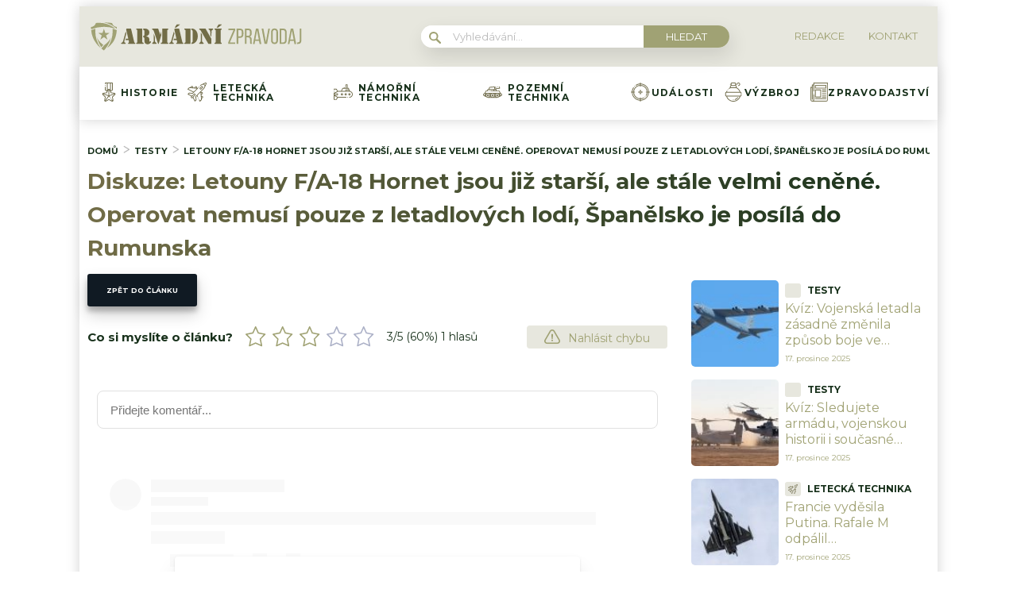

--- FILE ---
content_type: text/html; charset=UTF-8
request_url: https://armadnizpravodaj.cz/diskuze/letouny-hornet-jsou-starsi-ale-stale-cenene/
body_size: 52977
content:
<!DOCTYPE html>
<html lang="cs">
<head>
	<meta charset="UTF-8">
	<meta name="viewport" content="width=device-width, initial-scale=1">

	<!-- Ad Inserter Pro HEAD pozice: Pro správné fungování nastavte bloky 1,41,44 na "Automatic Insertion: Header" v Ad Inserter Pro -->	<link rel="stylesheet" type="text/css"
		  href="https://armadnizpravodaj.cz/wp-content/plugins/abc-media/themes/wp-news/dist/css/onetrust.css?v=1940991877">

	<link rel="stylesheet" href="https://use.typekit.net/cza2via.css">
<link href="https://fonts.googleapis.com/css2?family=Comfortaa:wght@300;400;500;600;700&display=swap" rel="stylesheet">
<link href="https://fonts.googleapis.com/css2?family=Montserrat:ital,wght@0,100;0,200;0,300;0,400;0,500;0,600;0,700;0,800;0,900;1,100;1,200;1,300;1,400;1,500;1,600;1,700;1,800;1,900&display=swap" rel="stylesheet">	<link rel="stylesheet" href="https://cdn.jsdelivr.net/bxslider/4.2.12/jquery.bxslider.css">
	<script src="https://ajax.googleapis.com/ajax/libs/jquery/3.1.1/jquery.min.js"></script>

	
	<!-- Ad Inserter Pro HEAD pozice: Pro správné fungování nastavte bloky 2 na "Automatic Insertion: Header" v Ad Inserter Pro -->
	<style>
		
		:root {
			--primary-font: "Montserrat";
			--primary-font-rgba: rgba(160, 162, 116, 0.7);
			--darker-primary-font-rgba: rgba(160, 162, 116, 0.9);
			--secondary-font: "Montserrat";

			--primary-color: #a0a274;
			--darker-primary-color: #18311b;
			--darker-primary-color-rgba: rgba(24, 49, 27, 0.7);
			--secondary-color: #e7e7de;
			--button-color: #101a23;
			--accent-color: #e7e7de;
			--navigation-color: ;

			--gradient-linky: linear-gradient(to right, #726D47 0%, #18311b 100%);
			--gradient-nadpisu: linear-gradient(to right, #726D47 0%, #18311b 100%);

			--barva-textu-paticka: #18311b;
			--barva-textu-api-clanky: #101a23;
			--barva-textu-dalsi-clanky: #101a23;

			--barva-atributy-clanku: #18311b;
			--barva-ikon-atributu-clanku: #18311b;
			--barva-textu-paticka-hover: #a0a274;

			--barva-pozadi-tlacitka: #101a23;
			--barva-textu-tlacitka: #ffffff;
			--barva-pozadi-stitku-hover: #a0a274;
			--barva-pozadi-share-tlacitek: #a0a274;
			--barva-tlacitka-hledat: #a0a274;
			--barva-tlacitka-hledat-hover: #101a23;
			--barva-dalsi-clanky: #a0a274;
			--barva-ikona-menu: #a0a274;
			--barva-linky-mobilni-menu: #a0a274;
			--barva-hodnot-atributy-clanku: #a0a274;
			--barva-textu-jine-weby: #101a23;
			--barva-share-tlacitek: ;
			--barva-nadpisu-vypisu-clanku: #a0a274;


		}

		@keyframes fadeInUp {
		0% {
			transform: translateY(100%);
			opacity: 0;
		}
		100% {
			transform: translateY(0%);
			opacity: 1;
			}
		}

		#didomi-notice {
		animation: 0.7s fadeInUp;
		}
	</style>
	<link rel="stylesheet" type="text/css"
		  href="https://armadnizpravodaj.cz/wp-content/plugins/abc-media/themes/wp-news/build/main.css?v=1698497896">

	<style>
						.header__logo img {
			max-height: 70px;
		}
		
		.header__navigation__categories li img {
			height: 24px;
		}
		
		.header__navigation__categories li
		{
			margin-left: 12px;
		}




#ssp-zone-243404-branding {
			position: fixed;
			left: 50%;
			transform: translate(-50%);
			margin: 0 auto;
		}
		
		/*
		 definice vlastností třídy adFull, která se elementu s brandingem přiřadí v okamžiku, kdy je
		 do něj úspěšně vykreslena reklama; určuje šířku (2000 px) a výšku (1400 px) elementu s brandingem
		 */
		#ssp-zone-243404-branding.adFull {
			width: 2000px;
			height: 1400px;
			z-index: 2;
		}
		
		/*
		 příklad definice odsazení těla stránky o 226 px od horního okraje po vykreslení brandingu;
		 implementace pro váš web se od uvedeného příkladu může lišit (je závislá na struktuře )
		 zdrojového kódu webu
		 */
		#ssp-zone-243404-branding.adFull ~ .branding-mover {
			position: relative;

		}
		#ssp-zone-243404-branding.adFull ~ header {
			width: 1060px;
			margin-left: auto;
			margin-right: auto;

		}


.header-navigation {
    padding: 20px 10px;
    -webkit-box-shadow: 0 0 16px #d4d4d4;
    margin-left: -10px;
}
.header-categories {
    margin-left: 15px;
}
.header__navigation__mode-switch {
    margin-right: 15px;
}
.header__navigation__links {
    margin-right: 15px;
}
.lower-category-article .title {
    color: #ec00ff;
}

.breadcrumbs li a {
    color: var(--darker-primary-color);
    font-weight: 700;
}

.external-article-detail__title a:hover {
    text-decoration-color: var(--primary-color);
}

.tertial-article .title a:hover{
	text-decoration-color: var(--darker-primary-color);
}

.homepage-new-category-preview .title a:hover{
	text-decoration-color: var(--darker-primary-color);
}

.category-secondary-article .title a:hover{
	text-decoration-color: var(--darker-primary-color);
}

.similar-articles__single__category {
    color: var(--darker-primary-color);
}

.wysiwyg-content ul li::before {
    color: var(--darker-primary-color);
}	</style>

	
	<meta name='robots' content='max-image-preview:large' />

	<!-- This site is optimized with the Yoast SEO Premium plugin v15.9 - https://yoast.com/wordpress/plugins/seo/ -->
	<title>Diskuze - Letouny F/A-18 Hornet jsou již starší, ale stále velmi ceněné. Operovat nemusí pouze z letadlových lodí, Španělsko je posílá do Rumunska</title>
	<meta name="description" content="Aktuální události, historie, výzbroj a technika" />
	<meta name="robots" content="index, follow, max-snippet:-1, max-image-preview:large, max-video-preview:-1" />
	<link rel="canonical" href="https://armadnizpravodaj.cz/" />
	<link rel="next" href="https://armadnizpravodaj.cz/page/2/" />
	<meta property="og:locale" content="cs_CZ" />
	<meta property="og:type" content="website" />
	<meta property="og:title" content="ArmádníZpravodaj.cz - Aktuální události, historie, výzbroj a technika" />
	<meta property="og:description" content="Aktuální události, historie, výzbroj a technika" />
	<meta property="og:url" content="https://armadnizpravodaj.cz/" />
	<meta property="og:site_name" content="ArmádníZpravodaj.cz" />
	<meta name="twitter:card" content="summary_large_image" />
	<!-- / Yoast SEO Premium plugin. -->


<link rel='dns-prefetch' href='//www.googletagmanager.com' />
<link rel='dns-prefetch' href='//s.w.org' />
		<script type="text/javascript">
			window._wpemojiSettings = {"baseUrl":"https:\/\/s.w.org\/images\/core\/emoji\/13.0.1\/72x72\/","ext":".png","svgUrl":"https:\/\/s.w.org\/images\/core\/emoji\/13.0.1\/svg\/","svgExt":".svg","source":{"concatemoji":"https:\/\/armadnizpravodaj.cz\/wp-includes\/js\/wp-emoji-release.min.js?ver=5.7.10"}};
			!function(e,a,t){var n,r,o,i=a.createElement("canvas"),p=i.getContext&&i.getContext("2d");function s(e,t){var a=String.fromCharCode;p.clearRect(0,0,i.width,i.height),p.fillText(a.apply(this,e),0,0);e=i.toDataURL();return p.clearRect(0,0,i.width,i.height),p.fillText(a.apply(this,t),0,0),e===i.toDataURL()}function c(e){var t=a.createElement("script");t.src=e,t.defer=t.type="text/javascript",a.getElementsByTagName("head")[0].appendChild(t)}for(o=Array("flag","emoji"),t.supports={everything:!0,everythingExceptFlag:!0},r=0;r<o.length;r++)t.supports[o[r]]=function(e){if(!p||!p.fillText)return!1;switch(p.textBaseline="top",p.font="600 32px Arial",e){case"flag":return s([127987,65039,8205,9895,65039],[127987,65039,8203,9895,65039])?!1:!s([55356,56826,55356,56819],[55356,56826,8203,55356,56819])&&!s([55356,57332,56128,56423,56128,56418,56128,56421,56128,56430,56128,56423,56128,56447],[55356,57332,8203,56128,56423,8203,56128,56418,8203,56128,56421,8203,56128,56430,8203,56128,56423,8203,56128,56447]);case"emoji":return!s([55357,56424,8205,55356,57212],[55357,56424,8203,55356,57212])}return!1}(o[r]),t.supports.everything=t.supports.everything&&t.supports[o[r]],"flag"!==o[r]&&(t.supports.everythingExceptFlag=t.supports.everythingExceptFlag&&t.supports[o[r]]);t.supports.everythingExceptFlag=t.supports.everythingExceptFlag&&!t.supports.flag,t.DOMReady=!1,t.readyCallback=function(){t.DOMReady=!0},t.supports.everything||(n=function(){t.readyCallback()},a.addEventListener?(a.addEventListener("DOMContentLoaded",n,!1),e.addEventListener("load",n,!1)):(e.attachEvent("onload",n),a.attachEvent("onreadystatechange",function(){"complete"===a.readyState&&t.readyCallback()})),(n=t.source||{}).concatemoji?c(n.concatemoji):n.wpemoji&&n.twemoji&&(c(n.twemoji),c(n.wpemoji)))}(window,document,window._wpemojiSettings);
		</script>
		<style type="text/css">
img.wp-smiley,
img.emoji {
	display: inline !important;
	border: none !important;
	box-shadow: none !important;
	height: 1em !important;
	width: 1em !important;
	margin: 0 .07em !important;
	vertical-align: -0.1em !important;
	background: none !important;
	padding: 0 !important;
}
</style>
	<link rel='stylesheet' id='wp-block-library-css'  href='https://armadnizpravodaj.cz/wp-includes/css/dist/block-library/style.min.css?ver=5.7.10' type='text/css' media='all' />
<link rel='stylesheet' id='abc-swb-plugin-styles-css'  href='https://armadnizpravodaj.cz/wp-content/plugins/abc-media-sitewide-links/assets/css/styles.css?ver=5.7.10' type='text/css' media='all' />
<link rel='stylesheet' id='animate-css'  href='https://armadnizpravodaj.cz/wp-content/plugins/wp-quiz-pro/assets/frontend/css/animate.css?ver=3.6.0' type='text/css' media='all' />
<link rel='stylesheet' id='wp-quiz-css'  href='https://armadnizpravodaj.cz/wp-content/plugins/wp-quiz-pro/assets/frontend/css/wp-quiz.css?ver=2.1.11' type='text/css' media='all' />
<link rel='stylesheet' id='wpify-ads-33ab7bbe71fbe97e4525ad0f0d7721b8-css'  href='https://armadnizpravodaj.cz/wp-content/plugins/wpify-ads/build/wpify-ads.css?ver=efaa56c508a6bf6dad23b4fe787178b3' type='text/css' media='all' />
<script type='text/javascript' src='https://armadnizpravodaj.cz/wp-includes/js/dist/vendor/wp-polyfill.min.js?ver=7.4.4' id='wp-polyfill-js'></script>
<script type='text/javascript' id='wp-polyfill-js-after'>
( 'fetch' in window ) || document.write( '<script src="https://armadnizpravodaj.cz/wp-includes/js/dist/vendor/wp-polyfill-fetch.min.js?ver=3.0.0"></scr' + 'ipt>' );( document.contains ) || document.write( '<script src="https://armadnizpravodaj.cz/wp-includes/js/dist/vendor/wp-polyfill-node-contains.min.js?ver=3.42.0"></scr' + 'ipt>' );( window.DOMRect ) || document.write( '<script src="https://armadnizpravodaj.cz/wp-includes/js/dist/vendor/wp-polyfill-dom-rect.min.js?ver=3.42.0"></scr' + 'ipt>' );( window.URL && window.URL.prototype && window.URLSearchParams ) || document.write( '<script src="https://armadnizpravodaj.cz/wp-includes/js/dist/vendor/wp-polyfill-url.min.js?ver=3.6.4"></scr' + 'ipt>' );( window.FormData && window.FormData.prototype.keys ) || document.write( '<script src="https://armadnizpravodaj.cz/wp-includes/js/dist/vendor/wp-polyfill-formdata.min.js?ver=3.0.12"></scr' + 'ipt>' );( Element.prototype.matches && Element.prototype.closest ) || document.write( '<script src="https://armadnizpravodaj.cz/wp-includes/js/dist/vendor/wp-polyfill-element-closest.min.js?ver=2.0.2"></scr' + 'ipt>' );( 'objectFit' in document.documentElement.style ) || document.write( '<script src="https://armadnizpravodaj.cz/wp-includes/js/dist/vendor/wp-polyfill-object-fit.min.js?ver=2.3.4"></scr' + 'ipt>' );
</script>
<script type='text/javascript' src='https://armadnizpravodaj.cz/wp-includes/js/dist/hooks.min.js?ver=d0188aa6c336f8bb426fe5318b7f5b72' id='wp-hooks-js'></script>
<script type='text/javascript' src='https://armadnizpravodaj.cz/wp-includes/js/dist/i18n.min.js?ver=6ae7d829c963a7d8856558f3f9b32b43' id='wp-i18n-js'></script>
<script type='text/javascript' id='wp-i18n-js-after'>
wp.i18n.setLocaleData( { 'text direction\u0004ltr': [ 'ltr' ] } );
</script>
<script type='text/javascript' src='https://armadnizpravodaj.cz/wp-includes/js/dist/vendor/lodash.min.js?ver=4.17.21' id='lodash-js'></script>
<script type='text/javascript' id='lodash-js-after'>
window.lodash = _.noConflict();
</script>
<script type='text/javascript' src='https://armadnizpravodaj.cz/wp-includes/js/dist/url.min.js?ver=7c99a9585caad6f2f16c19ecd17a86cd' id='wp-url-js'></script>
<script type='text/javascript' id='wp-api-fetch-js-translations'>
( function( domain, translations ) {
	var localeData = translations.locale_data[ domain ] || translations.locale_data.messages;
	localeData[""].domain = domain;
	wp.i18n.setLocaleData( localeData, domain );
} )( "default", {"translation-revision-date":"2022-10-18 14:04:13+0000","generator":"GlotPress\/4.0.0-alpha.11","domain":"messages","locale_data":{"messages":{"":{"domain":"messages","plural-forms":"nplurals=3; plural=(n == 1) ? 0 : ((n >= 2 && n <= 4) ? 1 : 2);","lang":"cs_CZ"},"You are probably offline.":["Z\u0159ejm\u011b jste offline."],"Media upload failed. If this is a photo or a large image, please scale it down and try again.":["Nahr\u00e1v\u00e1n\u00ed souboru se nezda\u0159ilo. Pokud se jedn\u00e1 o fotku, nebo velk\u00fd obr\u00e1zek, zmen\u0161ete jeho rozm\u011bry a zkuste to znovu."],"An unknown error occurred.":["Vyskytla se nezn\u00e1m\u00e1 chyba."],"The response is not a valid JSON response.":["Odpov\u011b\u010f nen\u00ed platn\u00e1 odpov\u011b\u010f ve form\u00e1tu JSON."]}},"comment":{"reference":"wp-includes\/js\/dist\/api-fetch.js"}} );
</script>
<script type='text/javascript' src='https://armadnizpravodaj.cz/wp-includes/js/dist/api-fetch.min.js?ver=25cbf3644d200bdc5cab50e7966b5b03' id='wp-api-fetch-js'></script>
<script type='text/javascript' id='wp-api-fetch-js-after'>
wp.apiFetch.use( wp.apiFetch.createRootURLMiddleware( "https://armadnizpravodaj.cz/wp-json/" ) );
wp.apiFetch.nonceMiddleware = wp.apiFetch.createNonceMiddleware( "4687453e42" );
wp.apiFetch.use( wp.apiFetch.nonceMiddleware );
wp.apiFetch.use( wp.apiFetch.mediaUploadMiddleware );
wp.apiFetch.nonceEndpoint = "https://armadnizpravodaj.cz/wp-admin/admin-ajax.php?action=rest-nonce";
</script>
<script type='text/javascript' src='https://armadnizpravodaj.cz/wp-content/plugins/abc-media/themes/wp-news/build/plugin.js?ver=dda5601b33b8da0a7821' id='plugin-e4eb669ac4fbaaa5bd448e30710ad988-js'></script>
<script type='text/javascript' src='https://armadnizpravodaj.cz/wp-content/plugins/wpify-ads/build/wpify-ads.js?ver=efaa56c508a6bf6dad23b4fe787178b3' id='wpify-ads-6c2a1f544eb4785461941faca3b23576-js'></script>
<script type='text/javascript' src='https://www.googletagmanager.com/gtag/js?id=UA-178394414-6' id='google_gtagjs-js'></script>
<script type='text/javascript' id='google_gtagjs-js-after'>
window.dataLayer = window.dataLayer || [];function gtag(){dataLayer.push(arguments);}
gtag('js', new Date());
gtag('config', 'UA-178394414-6', {"anonymize_ip":true} );
</script>
<link rel="https://api.w.org/" href="https://armadnizpravodaj.cz/wp-json/" /><link rel="EditURI" type="application/rsd+xml" title="RSD" href="https://armadnizpravodaj.cz/xmlrpc.php?rsd" />
<link rel="wlwmanifest" type="application/wlwmanifest+xml" href="https://armadnizpravodaj.cz/wp-includes/wlwmanifest.xml" /> 
<meta name="generator" content="WordPress 5.7.10" />
<meta name="generator" content="Site Kit by Google 1.14.0" /><script async src="https://securepubads.g.doubleclick.net/tag/js/gpt.js" crossorigin="anonymous"></script>

<script src="https://1gr.cz/js/uni/gemius-souhlas.js"></script>

<script type="text/javascript">
var pp_gemius_identifier = 'BxaV7e_m5eYDJ7OjZwxiy8V3LV.1ZZtqlAMnvrUgFND.17';
// lines below shouldn't be edited
function gemius_pending(i) { window[i] = window[i] || function() {var x = window[i+'_pdata'] = window[i+'_pdata'] || []; x[x.length]=Array.prototype.slice.call(arguments, 0);};};
(function(cmds) { var c; while(c = cmds.pop()) gemius_pending(c)})(['gemius_cmd', 'gemius_hit', 'gemius_event', 'gemius_init', 'pp_gemius_hit', 'pp_gemius_event', 'pp_gemius_init']);
window.pp_gemius_cmd = window.pp_gemius_cmd || window.gemius_cmd;
(function(d,t) {try {var gt=d.createElement(t),s=d.getElementsByTagName(t)[0],l='http'+((location.protocol=='https:')?'s':''); gt.setAttribute('async','async');
gt.setAttribute('defer','defer'); gt.src=l+'://spir.hit.gemius.pl/xgemius.min.js'; s.parentNode.insertBefore(gt,s);} catch (e) {}})(document,'script');
</script> 


<style>
.wp-block-table td, .wp-block-table th {
    border: 1px solid!important;
    padding: .5em;
}</style>
<link rel="apple-touch-icon" sizes="180x180" href="/wp-content/uploads/fbrfg/apple-touch-icon.png">
<link rel="icon" type="image/png" sizes="32x32" href="/wp-content/uploads/fbrfg/favicon-32x32.png">
<link rel="icon" type="image/png" sizes="16x16" href="/wp-content/uploads/fbrfg/favicon-16x16.png">
<link rel="manifest" href="/wp-content/uploads/fbrfg/site.webmanifest">
<link rel="shortcut icon" href="/wp-content/uploads/fbrfg/favicon.ico">
<meta name="msapplication-TileColor" content="#ffffff">
<meta name="msapplication-config" content="/wp-content/uploads/fbrfg/browserconfig.xml">
<meta name="theme-color" content="#ffffff"><script async src="//pagead2.googlesyndication.com/pagead/js/adsbygoogle.js"></script> <script>
(adsbygoogle = window.adsbygoogle || []).push({
google_ad_client: "ca-pub-7528899691063852",
enable_page_level_ads: true,
tag_partner: "site_kit"
});
</script>
		<link rel="icon" href="https://armadnizpravodaj.cz/wp-content/uploads/2025/02/cropped-apple-touch-icon-32x32.png" sizes="32x32" />
<link rel="icon" href="https://armadnizpravodaj.cz/wp-content/uploads/2025/02/cropped-apple-touch-icon-192x192.png" sizes="192x192" />
<link rel="apple-touch-icon" href="https://armadnizpravodaj.cz/wp-content/uploads/2025/02/cropped-apple-touch-icon-180x180.png" />
<meta name="msapplication-TileImage" content="https://armadnizpravodaj.cz/wp-content/uploads/2025/02/cropped-apple-touch-icon-270x270.png" />
		<style type="text/css" id="wp-custom-css">
			.r2b2-performax-sticky-mobile .regular-ad-note{display: none;}		</style>
		<style>
.ai-viewports                 {--ai: 1;}
.ai-viewport-3                { display: none !important;}
.ai-viewport-2                { display: none !important;}
.ai-viewport-1                { display: inherit !important;}
.ai-viewport-0                { display: none !important;}
@media (min-width: 768px) and (max-width: 979px) {
.ai-viewport-1                { display: none !important;}
.ai-viewport-2                { display: inherit !important;}
}
@media (max-width: 767px) {
.ai-viewport-1                { display: none !important;}
.ai-viewport-3                { display: inherit !important;}
}
.ai-rotate {position: relative;}
.ai-rotate-hidden {visibility: hidden;}
.ai-rotate-hidden-2 {position: absolute; top: 0; left: 0; width: 100%; height: 100%;}
.ai-list-data, .ai-ip-data, .ai-filter-check, .ai-fallback, .ai-list-block, .ai-list-block-ip, .ai-list-block-filter {visibility: hidden; position: absolute; width: 50%; height: 1px; top: -1000px; z-index: -9999; margin: 0px!important;}
.ai-list-data, .ai-ip-data, .ai-filter-check, .ai-fallback {min-width: 1px;}
</style>

	<script>
		document.addEventListener('seznam-referrer', () => {
			window.addEventListener('load', () => {
				const links = document.querySelectorAll('a.transfer-szn-utm');
				links.forEach(link => {
					const parts = link.href.split('?');
					parts[1] = (parts[1] ? parts[1] + '&' : '') + 'utm_source=www.seznam.cz&utm_medium=sekce-z-internetu';
					link.href = parts.join('?')
				})
			})
		})
	</script>
</head>
<body >
<div class='ai-dynamic ai-list-data' cookie-list='dXRtX3NvdXJjZT13d3cuc2V6bmFtLmN6' cookie-list-type='B' data-code='PHNjcmlwdCBzcmM9Imh0dHBzOi8vMWdyLmN6L2pzL3VuaS91bmkuanM/cnI9NDMiPjwvc2NyaXB0Pgo8bGluayByZWw9InN0eWxlc2hlZXQiIGhyZWY9Imh0dHBzOi8vMWdyLmN6L2Nzcy9leHRlcm5pL3Jla2xhbWEtbWluaS5jc3M/[base64]'></div>

<div class='ai-dynamic ai-list-data' cookie-list='dXRtX3NvdXJjZT13d3cuc2V6bmFtLmN6' cookie-list-type='B' data-code='[base64]'></div>
<div class='code-block code-block-44 ai-list-block' style='margin: 8px 0; clear: both;'>

<div class='ai-dynamic ai-list-data' parameter-list='dXRtX3NvdXJjZT13d3cuc2V6bmFtLmN6' parameter-list-type='W' data-code='[base64]'></div>
</div>



<script src="https://ssp.imedia.cz/static/js/ssp.js"></script>
<div id="fb-root"></div>
<script async defer crossorigin="anonymous"
		src="https://connect.facebook.net/cs_CZ/sdk.js#xfbml=1&version=v7.0&appId=1550879811812331&autoLogAppEvents=1"></script>

<script src="//ssp.imedia.cz/static/js/ssp.js"></script>
<script>
	var sznAds = [];
</script>

<div class='ai-viewports ai-viewport-1 ai-viewport-2 ai-insert-8-11893556' style='margin: 8px 0; clear: both;' data-insertion-position='prepend' data-selector='.ai-insert-8-11893556' data-insertion-no-dbg data-code='[base64]' data-block='8'></div>


<div class="box-container">
	
	<header>
		<div class="container">
			<div class="header">
				<div class="header__menu-toggler" style="margin-right: 30px;">
					<a href="#" class="j-toggle-navigation">
						<span></span>
						<span></span>
						<span></span>
					</a>
				</div>
				<div class="header__logo">
					<a href="https://armadnizpravodaj.cz">
						<img src="https://armadnizpravodaj.cz/wp-content/uploads/2022/03/Armadni_zpravodaj-02D1.svg">
					</a>
				</div>
				<div style="display: flex; align-items: center;">


					<a href="#"
					   class="header__navigation__mode-switch header__navigation__mode-switch--mobile "
					   style="margin: 0; margin-right: 20px;">
						<span>
							<img src="https://armadnizpravodaj.cz/wp-content/plugins/abc-media/themes/wp-news/dist/img/moon.svg">
						</span>
					</a>
					<div class="header__navigation-toggler">
						<a href="#" class="j-toggle-search">
							<svg xmlns="http://www.w3.org/2000/svg" width="15" height="15">
								<path fill="#a0a274"
									  d="M5.797 9.545a3.75 3.75 0 1 1-.007-7.501 3.75 3.75 0 0 1 .01 7.501h-.003zm4.653-.644c1.837-2.543 1.222-6.063-1.371-7.863-2.593-1.8-6.185-1.199-8.02 1.344-1.837 2.543-1.223 6.063 1.37 7.863a5.85 5.85 0 0 0 6.252.254l4.242 4.134c.458.472 1.22.491 1.702.042a1.164 1.164 0 0 0 0-1.711z"/>
							</svg>
						</a>
					</div>
				</div>
				<div class="header__navigation__search hidden-xs">
					<div class="search-form">
						<form action="https://armadnizpravodaj.cz" method="GET">
							<svg class="search-form__magnify" xmlns="http://www.w3.org/2000/svg" width="15" height="15">
								<path fill="#a0a274"
									  d="M5.797 9.545a3.75 3.75 0 1 1-.007-7.501 3.75 3.75 0 0 1 .01 7.501h-.003zm4.653-.644c1.837-2.543 1.222-6.063-1.371-7.863-2.593-1.8-6.185-1.199-8.02 1.344-1.837 2.543-1.223 6.063 1.37 7.863a5.85 5.85 0 0 0 6.252.254l4.242 4.134c.458.472 1.22.491 1.702.042a1.164 1.164 0 0 0 0-1.711z"/>
							</svg>
							<input type="text" name="s" placeholder="Vyhledávání...">
							<input type="submit" value="Hledat">
						</form>
					</div>
				</div>
				<ul class="header__navigation__links hidden-s">
					<li>
						<a href="https://armadnizpravodaj.cz/redakce/">
							<img src="">
							<span>Redakce</span>
						</a>
					</li>
					<li>
						<a href="https://armadnizpravodaj.cz/kontakt/">
							<img src="">
							<san>Kontakt</san>

						</a>
					</li>
				</ul>
			</div>
		</div>
	</header>
	<nav class="header-navigation hidden-s">
		<div class="container">
			<div class="header-categories">
				<ul class="header__navigation__categories">
											<li>
                        <span class="menu-icon-wrapper"><img src="https://armadnizpravodaj.cz/wp-content/uploads/2022/03/048-medal.svg"></span>
							<a href="https://armadnizpravodaj.cz/kategorie/historie/">Historie</a>
						</li>
												<li>
                        <span class="menu-icon-wrapper"><img src="https://armadnizpravodaj.cz/wp-content/uploads/2022/03/049-jet.svg"></span>
							<a href="https://armadnizpravodaj.cz/kategorie/letecka-technika/">Letecká technika</a>
						</li>
												<li>
                        <span class="menu-icon-wrapper"><img src="https://armadnizpravodaj.cz/wp-content/uploads/2022/03/050-submarine.svg"></span>
							<a href="https://armadnizpravodaj.cz/kategorie/namorni-technika/">Námořní technika</a>
						</li>
												<li>
                        <span class="menu-icon-wrapper"><img src="https://armadnizpravodaj.cz/wp-content/uploads/2022/03/051-tank.svg"></span>
							<a href="https://armadnizpravodaj.cz/kategorie/pozemni-technika/">Pozemní technika</a>
						</li>
												<li>
                        <span class="menu-icon-wrapper"><img src="https://armadnizpravodaj.cz/wp-content/uploads/2022/03/052-aim.svg"></span>
							<a href="https://armadnizpravodaj.cz/kategorie/udalosti/">Události</a>
						</li>
												<li>
                        <span class="menu-icon-wrapper"><img src="https://armadnizpravodaj.cz/wp-content/uploads/2022/03/053-grenade.svg"></span>
							<a href="https://armadnizpravodaj.cz/kategorie/vyzbroj/">Výzbroj</a>
						</li>
												<li>
                        <span class="menu-icon-wrapper"><img src="https://armadnizpravodaj.cz/wp-content/uploads/2024/01/newspaper.png"></span>
							<a href="https://armadnizpravodaj.cz/kategorie/zpravodajstvi/">Zpravodajství</a>
						</li>
										</ul>
				<a href="#"
				   class="header__navigation__mode-switch  ">
                <span>
                    <img src="https://armadnizpravodaj.cz/wp-content/plugins/abc-media/themes/wp-news/dist/img/moon.svg">
                </span>
				</a>
			</div>
		</div>
	</nav>

	<div class="mobile-navigation mobile-navigation--mobile-hidden" style="hidden">
		<!--
    <div class="header__navigation__search">
        <div class="search-form">
            <form action="https://armadnizpravodaj.cz" method="GET">
                <svg class="search-form__magnify" xmlns="http://www.w3.org/2000/svg" width="15" height="15">
                    <path fill="#e7e7de"
                          d="M5.797 9.545a3.75 3.75 0 1 1-.007-7.501 3.75 3.75 0 0 1 .01 7.501h-.003zm4.653-.644c1.837-2.543 1.222-6.063-1.371-7.863-2.593-1.8-6.185-1.199-8.02 1.344-1.837 2.543-1.223 6.063 1.37 7.863a5.85 5.85 0 0 0 6.252.254l4.242 4.134c.458.472 1.22.491 1.702.042a1.164 1.164 0 0 0 0-1.711z"/>
                </svg>
                <input type="text" name="s" placeholder="Vyhledávání...">
                <input type="submit" value="Hledat">
            </form>
        </div>
    </div>
-->

		<nav class="header-navigation">
			<div class="container">
				<div class="header-categories">
					<ul class="header__navigation__categories">
													<li>
								<span class="menu-icon-wrapper"><img
											src="https://armadnizpravodaj.cz/wp-content/uploads/2022/03/048-medal.svg"></span>
								<a href="https://armadnizpravodaj.cz/kategorie/historie/">Historie</a>
							</li>
														<li>
								<span class="menu-icon-wrapper"><img
											src="https://armadnizpravodaj.cz/wp-content/uploads/2022/03/049-jet.svg"></span>
								<a href="https://armadnizpravodaj.cz/kategorie/letecka-technika/">Letecká technika</a>
							</li>
														<li>
								<span class="menu-icon-wrapper"><img
											src="https://armadnizpravodaj.cz/wp-content/uploads/2022/03/050-submarine.svg"></span>
								<a href="https://armadnizpravodaj.cz/kategorie/namorni-technika/">Námořní technika</a>
							</li>
														<li>
								<span class="menu-icon-wrapper"><img
											src="https://armadnizpravodaj.cz/wp-content/uploads/2022/03/051-tank.svg"></span>
								<a href="https://armadnizpravodaj.cz/kategorie/pozemni-technika/">Pozemní technika</a>
							</li>
														<li>
								<span class="menu-icon-wrapper"><img
											src="https://armadnizpravodaj.cz/wp-content/uploads/2022/03/052-aim.svg"></span>
								<a href="https://armadnizpravodaj.cz/kategorie/udalosti/">Události</a>
							</li>
														<li>
								<span class="menu-icon-wrapper"><img
											src="https://armadnizpravodaj.cz/wp-content/uploads/2022/03/053-grenade.svg"></span>
								<a href="https://armadnizpravodaj.cz/kategorie/vyzbroj/">Výzbroj</a>
							</li>
														<li>
								<span class="menu-icon-wrapper"><img
											src="https://armadnizpravodaj.cz/wp-content/uploads/2024/01/newspaper.png"></span>
								<a href="https://armadnizpravodaj.cz/kategorie/zpravodajstvi/">Zpravodajství</a>
							</li>
												</ul>
					<!--
                <a href="#"
                   class="header__navigation__mode-switch  ">
                <span>
                    <img src="https://armadnizpravodaj.cz/wp-content/plugins/abc-media/themes/wp-news/dist/img/moon.svg">
                </span>
                </a>
-->
				</div>
			</div>
		</nav>

		<ul class="header__navigation__links">
			<li>
				<a href="https://armadnizpravodaj.cz/redakce/">
					<img src="https://armadnizpravodaj.cz/wp-content/plugins/abc-media/themes/wp-news/dist/img/redakce-icon.svg">
					<span>Redakce</span>
				</a>
			</li>
			<li>
				<a href="https://armadnizpravodaj.cz/kontakt/">
					<img src="https://armadnizpravodaj.cz/wp-content/plugins/abc-media/themes/wp-news/dist/img/kontakt-icon.svg">
					<san>Kontakt</san>

				</a>
			</li>
		</ul>
	</div>


	<div class="mobile-search mobile-search--mobile-hidden" style="hidden">

		<div class="header__navigation__search">
			<div class="search-form">
				<form action="https://armadnizpravodaj.cz" method="GET">
					<svg class="search-form__magnify" xmlns="http://www.w3.org/2000/svg" width="15" height="15">
						<path fill="#e7e7de"
							  d="M5.797 9.545a3.75 3.75 0 1 1-.007-7.501 3.75 3.75 0 0 1 .01 7.501h-.003zm4.653-.644c1.837-2.543 1.222-6.063-1.371-7.863-2.593-1.8-6.185-1.199-8.02 1.344-1.837 2.543-1.223 6.063 1.37 7.863a5.85 5.85 0 0 0 6.252.254l4.242 4.134c.458.472 1.22.491 1.702.042a1.164 1.164 0 0 0 0-1.711z"/>
					</svg>
					<input type="text" name="s" placeholder="Vyhledávání...">
					<input type="submit" value="Hledat">
				</form>
			</div>
		</div>

	</div>

<script type="text/javascript" src="https://d21-a.sdn.cz/d_21/sl/3/loader.js"></script>

    <main class="container">

        <ul class="breadcrumbs">
            <li><a href="https://armadnizpravodaj.cz">Domů</a></li>
            <li><a href="https://armadnizpravodaj.cz/kategorie/testy/"
                   class="uppercase">Testy</a></li>

            <li><a href="https://armadnizpravodaj.cz/letecka-technika/letouny-hornet-jsou-starsi-ale-stale-cenene/"
                   class="uppercase">Letouny F/A-18 Hornet jsou již starší, ale stále velmi ceněné. Operovat nemusí pouze z letadlových lodí, Španělsko je posílá do Rumunska</a></li>
				<li><span>Diskuze</span>
            </li>
        </ul>

        <div class="wysiwyg-content">
            <h1 class="main-title">Diskuze: Letouny F/A-18 Hornet jsou již starší, ale stále velmi ceněné. Operovat nemusí pouze z letadlových lodí, Španělsko je posílá do Rumunska</h1>
        </div>

        <div class="single-article">
            <div class="single-article__content" id="singleArticleContent">

				<a href="https://armadnizpravodaj.cz/letecka-technika/letouny-hornet-jsou-starsi-ale-stale-cenene/" class="button" style="padding: 0 24px;">Zpět do článku</a>

				<div class="article-feedback">
                        <div class="article-feedback__rating">
                                                        <span class="article-feedback__rating__cta">
								Co si myslíte o článku?							</span>
                            <div class="article-feedback__rating__icons">
                                                                    <a href="#" class="j-rating no-decor"
                                       data-rating-count="1"
                                       data-rating-sum="3"
                                       data-rating-value="1" data-post-id="153440">

                                                                                    <img style="display: none" class="inactive" width="26" height="26" loading="lazy"
                                                 src="https://armadnizpravodaj.cz/wp-content/uploads/2021/12/star-1-1.svg">
                                            <img class="active" width="26" height="26" loading="lazy"
                                                 src="https://armadnizpravodaj.cz/wp-content/uploads/2021/12/star-accent-1-1.svg">
                                            

                                    </a>
                                                                        <a href="#" class="j-rating no-decor"
                                       data-rating-count="1"
                                       data-rating-sum="3"
                                       data-rating-value="2" data-post-id="153440">

                                                                                    <img style="display: none" class="inactive" width="26" height="26" loading="lazy"
                                                 src="https://armadnizpravodaj.cz/wp-content/uploads/2021/12/star-1-1.svg">
                                            <img class="active" width="26" height="26" loading="lazy"
                                                 src="https://armadnizpravodaj.cz/wp-content/uploads/2021/12/star-accent-1-1.svg">
                                            

                                    </a>
                                                                        <a href="#" class="j-rating no-decor"
                                       data-rating-count="1"
                                       data-rating-sum="3"
                                       data-rating-value="3" data-post-id="153440">

                                                                                    <img style="display: none" class="inactive" width="26" height="26" loading="lazy"
                                                 src="https://armadnizpravodaj.cz/wp-content/uploads/2021/12/star-1-1.svg">
                                            <img class="active" width="26" height="26" loading="lazy"
                                                 src="https://armadnizpravodaj.cz/wp-content/uploads/2021/12/star-accent-1-1.svg">
                                            

                                    </a>
                                                                        <a href="#" class="j-rating no-decor"
                                       data-rating-count="1"
                                       data-rating-sum="3"
                                       data-rating-value="4" data-post-id="153440">

                                                                                    <img class="inactive" width="26" height="26" loading="lazy"
                                                 src="https://armadnizpravodaj.cz/wp-content/uploads/2021/12/star-1-1.svg">
                                            <img style="display: none" class="active" width="26" height="26" loading="lazy"
                                                 src="https://armadnizpravodaj.cz/wp-content/uploads/2021/12/star-accent-1-1.svg">
                                            

                                    </a>
                                                                        <a href="#" class="j-rating no-decor"
                                       data-rating-count="1"
                                       data-rating-sum="3"
                                       data-rating-value="5" data-post-id="153440">

                                                                                    <img class="inactive" width="26" height="26" loading="lazy"
                                                 src="https://armadnizpravodaj.cz/wp-content/uploads/2021/12/star-1-1.svg">
                                            <img style="display: none" class="active" width="26" height="26" loading="lazy"
                                                 src="https://armadnizpravodaj.cz/wp-content/uploads/2021/12/star-accent-1-1.svg">
                                            

                                    </a>
                                                                </div>
                            <span class="article-feedback__rating__result"><span
                                        class="out-of-five">3</span>/5 (<span
                                        class="ratings-percent">60</span>%) <span
                                        class="ratings-count">1</span> hlasů</span>
                        </div>
                        <div class="article-feedback__report">
                            <a href="/cdn-cgi/l/email-protection#[base64]" style="color: #a0a274">
                                <svg xmlns="http://www.w3.org/2000/svg" width="20" height="19">
                                    <defs>
                                        <clipPath id="a">
                                            <path d="M0 .01h20.008v18.144H0z"/>
                                        </clipPath>
                                    </defs>
                                    <g clip-path="url(#a)">
                                        <path fill="#a0a274"
                                              d="M10.008 12.76c-.56 0-1.028.465-1.028 1.02 0 .555.469 1.02 1.028 1.02.539 0 1.028-.465 1.004-.996a1 1 0 0 0-1.004-1.044z"/>
                                    </g>
                                    <g clip-path="url(#a)">
                                        <path fill="#a0a274"
                                              d="M18.123 15.574a1.947 1.947 0 0 1-1.699.975H3.559a1.92 1.92 0 0 1-1.678-.954 1.917 1.917 0 0 1-.004-1.946L8.326 2.577a1.91 1.91 0 0 1 1.682-.967 1.92 1.92 0 0 1 1.682.971l6.445 11.072a1.892 1.892 0 0 1-.012 1.921zm1.398.8a3.458 3.458 0 0 0 .008-3.524L13.09 1.785A3.505 3.505 0 0 0 10.007.01a3.517 3.517 0 0 0-3.08 1.77L.477 12.859a3.486 3.486 0 0 0 .012 3.545 3.526 3.526 0 0 0 3.073 1.75h12.865a3.547 3.547 0 0 0 3.093-1.778z"/>
                                    </g>
                                    <g>
                                        <path fill="#a0a274"
                                              d="M9.744 5.599c-.49.138-.794.58-.794 1.114.025.322.045.648.07.97l.21 3.66a.75.75 0 0 0 .769.718c.42 0 .748-.322.769-.742 0-.253 0-.486.025-.743.045-.787.094-1.575.14-2.362.024-.51.07-1.02.094-1.53 0-.184-.025-.347-.094-.51-.21-.457-.7-.69-1.19-.575z"/>
                                    </g>
                                </svg>
                                <span style="color: #a0a274">Nahlásit chybu</span>
                            </a>
                        </div>
                    </div>


				
				<div style="padding: 30px 0">
					<div id="discussion"></div>
				</div>

				<script data-cfasync="false" src="/cdn-cgi/scripts/5c5dd728/cloudflare-static/email-decode.min.js"></script><script>
					$(document).ready(function() {
						console.log(window.document.getElementById('discussion'));
						window.SZN.DiscussionLoader.load(['embedded']).then(() => {
							const instance = SZN.Discussion.create(
								'armadnizpravodaj', // identifier of your service
								"discussion",
								{
									// configuration
								}
							);

							instance.loadDiscussion(
								'armadnizpravodaj.cz/letecka-technika/letouny-hornet-jsou-starsi-ale-stale-cenene/',
								{   // meta data
									title: 'Letouny F/A-18 Hornet jsou již starší, ale stále velmi ceněné. Operovat nemusí pouze z letadlových lodí, Španělsko je posílá do Rumunska',
									url: 'https://armadnizpravodaj.cz/diskuze/letouny-hornet-jsou-starsi-ale-stale-cenene/'
								}
							);
						});

					});
				</script>

				
                    <div class="more-articles">

                                                   <div class="article-list__single article-bookmark-wrapper">
                                <div class="article-list__single__content">

                                    <div class="upper-content">
										<span class="icon">
											<img src="" width="12" height="12" loading="lazy">
										</span>
                                        <span class="icon-category">
                            Testy                        </span>
                                        |
                                        <img class="read-icon"  width="16" height="16" loading="lazy"
                                             src="https://armadnizpravodaj.cz/wp-content/uploads/2021/12/eye-1-1.svg">
										                                        <span>PŘEČTENÍ: 3376</span>
                                    </div>

                                    <div class="article-list__single__title">
                                        <a href="https://armadnizpravodaj.cz/testy/kviz-vojenska-letadla-zasadne-zmenila-zpusob-boje-ve-valkach-dokazete-spravne-odpovedet-na-vsech-10-otazek/" class="no-decor-color">
                                            Kvíz: Vojenská letadla zásadně změnila způsob boje ve válkách. Dokážete správně odpovědět na všech 10 otázek?                                        </a>
                                    </div>

                                    <div class="article-list__single__read-more">
											<a href="https://armadnizpravodaj.cz/testy/kviz-vojenska-letadla-zasadne-zmenila-zpusob-boje-ve-valkach-dokazete-spravne-odpovedet-na-vsech-10-otazek/">
												<span>Číst dále</span>
												<img src="https://armadnizpravodaj.cz/wp-content/uploads/2021/12/arrow-right-blue-1.svg" width="17" height="10" loading="lazy">
											</a>
										</div>
                                </div>
                                <div class="article-list__single__thumbnail">
                                    <a href="https://armadnizpravodaj.cz/testy/kviz-vojenska-letadla-zasadne-zmenila-zpusob-boje-ve-valkach-dokazete-spravne-odpovedet-na-vsech-10-otazek/" class="no-decor-color">
										<img width="287" height="203" src="https://armadnizpravodaj.cz/wp-content/uploads/2025/12/usaf-boeing-b-52-stratofortress-flying-in-blue-sky-287x203.jpg" class="attachment-category-post size-category-post wp-post-image" alt="" loading="lazy" />									</a>
                                </div>
                            </div>
                                                       <div class="article-list__single article-bookmark-wrapper">
                                <div class="article-list__single__content">

                                    <div class="upper-content">
										<span class="icon">
											<img src="" width="12" height="12" loading="lazy">
										</span>
                                        <span class="icon-category">
                            Testy                        </span>
                                        |
                                        <img class="read-icon"  width="16" height="16" loading="lazy"
                                             src="https://armadnizpravodaj.cz/wp-content/uploads/2021/12/eye-1-1.svg">
										                                        <span>PŘEČTENÍ: 4629</span>
                                    </div>

                                    <div class="article-list__single__title">
                                        <a href="https://armadnizpravodaj.cz/testy/kviz-sledujete-armadu-vojenskou-historii-i-soucasne-konflikty-techto-10-otazek-proveri-zda-se-skutecne-vyznate/" class="no-decor-color">
                                            Kvíz: Sledujete armádu, vojenskou historii i současné konflikty? Těchto 10 otázek prověří, zda se skutečně vyznáte                                        </a>
                                    </div>

                                    <div class="article-list__single__read-more">
											<a href="https://armadnizpravodaj.cz/testy/kviz-sledujete-armadu-vojenskou-historii-i-soucasne-konflikty-techto-10-otazek-proveri-zda-se-skutecne-vyznate/">
												<span>Číst dále</span>
												<img src="https://armadnizpravodaj.cz/wp-content/uploads/2021/12/arrow-right-blue-1.svg" width="17" height="10" loading="lazy">
											</a>
										</div>
                                </div>
                                <div class="article-list__single__thumbnail">
                                    <a href="https://armadnizpravodaj.cz/testy/kviz-sledujete-armadu-vojenskou-historii-i-soucasne-konflikty-techto-10-otazek-proveri-zda-se-skutecne-vyznate/" class="no-decor-color">
										<img width="287" height="203" src="https://armadnizpravodaj.cz/wp-content/uploads/2025/12/usmc-aircraft-conducting-spectrum-warfare-training-287x203.jpg" class="attachment-category-post size-category-post wp-post-image" alt="" loading="lazy" />									</a>
                                </div>
                            </div>
                                                       <div class="article-list__single article-bookmark-wrapper">
                                <div class="article-list__single__content">

                                    <div class="upper-content">
										<span class="icon">
											<img src="https://armadnizpravodaj.cz/wp-content/uploads/2022/03/049-jet.svg" width="12" height="12" loading="lazy">
										</span>
                                        <span class="icon-category">
                            Letecká technika                        </span>
                                        |
                                        <img class="read-icon"  width="16" height="16" loading="lazy"
                                             src="https://armadnizpravodaj.cz/wp-content/uploads/2021/12/eye-1-1.svg">
										                                        <span>PŘEČTENÍ: 2470</span>
                                    </div>

                                    <div class="article-list__single__title">
                                        <a href="https://armadnizpravodaj.cz/letecka-technika/francie-nasazuje-modernizovane-strely-s-jadernou-havici/" class="no-decor-color">
                                            Francie vyděsila Putina. Rafale M odpálil modernizovanou strategickou jadernou střelu                                        </a>
                                    </div>

                                    <div class="article-list__single__read-more">
											<a href="https://armadnizpravodaj.cz/letecka-technika/francie-nasazuje-modernizovane-strely-s-jadernou-havici/">
												<span>Číst dále</span>
												<img src="https://armadnizpravodaj.cz/wp-content/uploads/2021/12/arrow-right-blue-1.svg" width="17" height="10" loading="lazy">
											</a>
										</div>
                                </div>
                                <div class="article-list__single__thumbnail">
                                    <a href="https://armadnizpravodaj.cz/letecka-technika/francie-nasazuje-modernizovane-strely-s-jadernou-havici/" class="no-decor-color">
										<img width="287" height="203" src="https://armadnizpravodaj.cz/wp-content/uploads/2025/12/asmpa-r-na-rafale-m-287x203.jpeg" class="attachment-category-post size-category-post wp-post-image" alt="Rafale M se střelou ASMPA-R" loading="lazy" />									</a>
                                </div>
                            </div>
                            
                    </div>

				<div style="text-align: center; margin-bottom : 20px;">
                        <a href="#" class="button load-more-detail load-more-button"
                           data-append-selector=".more-articles"
                           data-offset="3"><span>Zobrazit další články</span>
                            <svg xmlns="http://www.w3.org/2000/svg" width="16" height="10" viewBox="0 0 16 10">
								<g>
									<g transform="rotate(90 8 4.5)">
										<path fill="none" stroke="#fff" stroke-miterlimit="20" stroke-width="1.93" d="M4-2v0l8 6.5v0L4 11v0"/>
									</g>
								</g>
							</svg>
                        </a>
                    </div>



                </div>

                <div class="single-article__sidebar">


                    <div class='ai-viewports ai-viewport-1 ai-viewport-2 ai-insert-24-15922259' style='margin: 8px 0; clear: both;' data-insertion-position='prepend' data-selector='.ai-insert-24-15922259' data-insertion-no-dbg data-code='[base64]' data-block='24'></div>


                    <div class="similar-articles">
                                                    <div class="similar-articles__single">
                                <div class="similar-articles__single__thumbnail">
                                    <a href="https://armadnizpravodaj.cz/testy/kviz-vojenska-letadla-zasadne-zmenila-zpusob-boje-ve-valkach-dokazete-spravne-odpovedet-na-vsech-10-otazek/" class="no-decor-color">
										<img width="110" height="98" src="https://armadnizpravodaj.cz/wp-content/uploads/2025/12/usaf-boeing-b-52-stratofortress-flying-in-blue-sky-110x98.jpg" class="attachment-sidebar-article size-sidebar-article wp-post-image" alt="" loading="lazy" />									</a>
                                </div>
                                <div class="similar-articles__single__content">
                                    <div class="similar-articles__single__category">
                                        <span class="icon">
                                            <img src="" width="12" height="12" loading="lazy">
                                        </span>
                                        <span>Testy</span>
                                    </div>
                                    <div class="similar-articles__single__title">
                                        <a href="https://armadnizpravodaj.cz/testy/kviz-vojenska-letadla-zasadne-zmenila-zpusob-boje-ve-valkach-dokazete-spravne-odpovedet-na-vsech-10-otazek/" class="no-decor-color">
                                            Kvíz: Vojenská letadla zásadně změnila způsob boje ve válkách. Dokážete správně odpovědět na všech 10 otázek?                                        </a>
                                    </div>
                                    <div class="similar-articles__single__meta">17. prosince 2025</div>
                                </div>
                            </div>
                                                        <div class="similar-articles__single">
                                <div class="similar-articles__single__thumbnail">
                                    <a href="https://armadnizpravodaj.cz/testy/kviz-sledujete-armadu-vojenskou-historii-i-soucasne-konflikty-techto-10-otazek-proveri-zda-se-skutecne-vyznate/" class="no-decor-color">
										<img width="110" height="98" src="https://armadnizpravodaj.cz/wp-content/uploads/2025/12/usmc-aircraft-conducting-spectrum-warfare-training-110x98.jpg" class="attachment-sidebar-article size-sidebar-article wp-post-image" alt="" loading="lazy" />									</a>
                                </div>
                                <div class="similar-articles__single__content">
                                    <div class="similar-articles__single__category">
                                        <span class="icon">
                                            <img src="" width="12" height="12" loading="lazy">
                                        </span>
                                        <span>Testy</span>
                                    </div>
                                    <div class="similar-articles__single__title">
                                        <a href="https://armadnizpravodaj.cz/testy/kviz-sledujete-armadu-vojenskou-historii-i-soucasne-konflikty-techto-10-otazek-proveri-zda-se-skutecne-vyznate/" class="no-decor-color">
                                            Kvíz: Sledujete armádu, vojenskou historii i současné konflikty? Těchto 10 otázek prověří, zda se skutečně vyznáte                                        </a>
                                    </div>
                                    <div class="similar-articles__single__meta">17. prosince 2025</div>
                                </div>
                            </div>
                                                        <div class="similar-articles__single">
                                <div class="similar-articles__single__thumbnail">
                                    <a href="https://armadnizpravodaj.cz/letecka-technika/francie-nasazuje-modernizovane-strely-s-jadernou-havici/" class="no-decor-color">
										<img width="110" height="98" src="https://armadnizpravodaj.cz/wp-content/uploads/2025/12/asmpa-r-na-rafale-m-110x98.jpeg" class="attachment-sidebar-article size-sidebar-article wp-post-image" alt="Rafale M se střelou ASMPA-R" loading="lazy" />									</a>
                                </div>
                                <div class="similar-articles__single__content">
                                    <div class="similar-articles__single__category">
                                        <span class="icon">
                                            <img src="https://armadnizpravodaj.cz/wp-content/uploads/2022/03/049-jet.svg" width="12" height="12" loading="lazy">
                                        </span>
                                        <span>Letecká technika</span>
                                    </div>
                                    <div class="similar-articles__single__title">
                                        <a href="https://armadnizpravodaj.cz/letecka-technika/francie-nasazuje-modernizovane-strely-s-jadernou-havici/" class="no-decor-color">
                                            Francie vyděsila Putina. Rafale M odpálil modernizovanou strategickou jadernou střelu                                        </a>
                                    </div>
                                    <div class="similar-articles__single__meta">17. prosince 2025</div>
                                </div>
                            </div>
                                                        <div class="similar-articles__single">
                                <div class="similar-articles__single__thumbnail">
                                    <a href="https://armadnizpravodaj.cz/udalosti/rusky-letoun-an-22-se-rozlomil-napul/" class="no-decor-color">
										<img width="110" height="98" src="https://armadnizpravodaj.cz/wp-content/uploads/2025/12/an-22-nakladni-letoun-110x98.jpg" class="attachment-sidebar-article size-sidebar-article wp-post-image" alt="Transportní letoun An-22" loading="lazy" />									</a>
                                </div>
                                <div class="similar-articles__single__content">
                                    <div class="similar-articles__single__category">
                                        <span class="icon">
                                            <img src="https://armadnizpravodaj.cz/wp-content/uploads/2022/03/052-aim.svg" width="12" height="12" loading="lazy">
                                        </span>
                                        <span>Události</span>
                                    </div>
                                    <div class="similar-articles__single__title">
                                        <a href="https://armadnizpravodaj.cz/udalosti/rusky-letoun-an-22-se-rozlomil-napul/" class="no-decor-color">
                                            Video: Ruský těžký letoun Antonov An-22 se ve vzduchu rozlomil napůl a zřítil se k zemi. Kamera vše natočila                                        </a>
                                    </div>
                                    <div class="similar-articles__single__meta">17. prosince 2025</div>
                                </div>
                            </div>
                                                </div>

					<div class='code-block code-block-25 ai-list-block' style='position:sticky;top:20px;'>

<div class='ai-dynamic ai-list-data' cookie-list='dXRtX3NvdXJjZT13d3cuc2V6bmFtLmN6' cookie-list-type='W' data-code='[base64]'></div>
</div>
<div class='code-block code-block-51 ai-list-block' style='position:sticky;top:20px;'>

<div class='ai-dynamic ai-list-data' cookie-list='dXRtX3NvdXJjZT13d3cuc2V6bmFtLmN6' cookie-list-type='B' data-code='[base64]'></div>
</div>

				</div>


            </div>


    </main>











<div class='ai-viewports ai-viewport-3 ai-insert-10-61132193' style='margin: 8px 0; clear: both;' data-insertion-position='prepend' data-selector='.ai-insert-10-61132193' data-insertion-no-dbg data-code='[base64]' data-block='10'></div>

<div class='ai-viewports ai-viewport-1 ai-viewport-2 ai-insert-45-22302243' style='margin: 8px 0; clear: both;' data-insertion-position='prepend' data-selector='.ai-insert-45-22302243' data-insertion-no-dbg data-code='[base64]' data-block='45'></div>


<footer>
    <div class="container" style="z-index: 2">
        <div class="footer">
            <div class="footer__scroll-to-top" style="background-color: #a0a274">
                <a href="#" class="j-scroll-top">
                    <svg width="19" height="12" xmlns="http://www.w3.org/2000/svg"><path d="M1.5 10.5l8-9 8 9" stroke="#fff" stroke-width="2" fill="none" fill-rule="evenodd"/></svg>
                </a>
            </div>
            <div class="footer__mobile-logo">
                <img src="https://armadnizpravodaj.cz/wp-content/uploads/2022/03/Armadni_zpravodaj-02D1.svg">
            </div>
            <ul class="footer__links">
                                    <li><a href="https://armadnizpravodaj.cz/kontakt/">Kontakt</a></li>

                                        <li><a href="https://armadnizpravodaj.cz/redakce/">Redakce</a></li>

                                        <li><a href="https://armadnizpravodaj.cz/kariera/">Kariéra</a></li>

                                        <li><a href="https://armadnizpravodaj.cz/cookies/">Cookies</a></li>

                                        <li><a href="https://armadnizpravodaj.cz/eticky-kodex/">Etický kodex</a></li>

                                        <li><a href="https://armadnizpravodaj.cz/o-nas/">O nás</a></li>

                    				            </ul>
            <div class="footer__about">
                <div class="footer__about__logo">
                    <a href="https://armadnizpravodaj.cz">
                        <img src="https://armadnizpravodaj.cz/wp-content/uploads/2022/03/Armadni_zpravodaj-02D1.svg">
                    </a>
                </div>
                <div class="footer__about__description">
                    <div class="footer__about__main-description">Copyright © 2016-2025 abcMedia Network, s.r.o.                    </div>
                    <p>Obsah je chráněn autorským právem. Jakékoli užití včetně publikování nebo jiného šíření obsahu je bez písemného souhlasu zakázáno.</p>
                </div>
                <div class="footer__about__social-links">
                                                                                    <a target="_blank" href="https://armadnizpravodaj.cz/feed/">
                            <svg width="32" height="32" xmlns="http://www.w3.org/2000/svg"><g fill="none" fill-rule="evenodd"><path d="M0 16C0 7.163 7.163 0 16 0s16 7.163 16 16-7.163 16-16 16S0 24.837 0 16z" fill="#a0a274"/><path d="M11.733 18.133a2.133 2.133 0 1 1 0 4.267 2.133 2.133 0 0 1 0-4.267zM9.6 7.467c8.234 0 14.933 6.699 14.933 14.933H21.69c0-6.666-5.423-12.09-12.089-12.09V7.468zm0 4.977c5.49 0 9.956 4.466 9.956 9.956H16.71c0-3.921-3.19-7.11-7.111-7.11v-2.846z" fill="#FFF"/></g></svg>
                        </a>
                                                            </div>
            </div>
        </div>
    </div>
</footer>

</div> <!-- .box-container -->

<div class="send-article-modal" style="display: none">
    <div class="send-article-modal__container">
        <a href="#" class="send-article-modal__close">×</a>
        <h2>Uložit článek</h2>
        <p>Nechte si poslat článek přímo do vaší e-mailové schránky</p>
        [contact-form-7 id="122" title="Uložit článek"]    </div>
</div>

<script src="https://cdn.jsdelivr.net/npm/js-cookie@3.0.1/dist/js.cookie.min.js"></script>
<script src="https://cdn.jsdelivr.net/bxslider/4.2.12/jquery.bxslider.min.js"></script>
<script src="https://armadnizpravodaj.cz/wp-content/plugins/abc-media/themes/wp-news/dist/js/script.js?v=105509"></script>

<script type="text/javascript">
jQuery(document).ready(function ($) {
    var refererDomain = "";

    $("a").each(function() {
        var href = $(this).attr('href');
        
        if (href.indexOf(refererDomain) !== -1) {
            if (href.indexOf('?') !== -1 && "".length > 0) {
                href += "&";
            } else if ("".length > 0) {
                href += "?";
            }

            $(this).attr('href', href);
        }
    });
});
</script>
<script>

	var sidebarAdRendered = false;
	var galleryAdRendered = false;
    var slider;

        jQuery('.article-image-wrapper-display').click(function(e) {
           e.preventDefault();
        });


        jQuery('.gallery-modal-close, .close-gallery-modal').click((function (e) {
            e.preventDefault();
            jQuery('.j-gallery-modal').addClass('hidden');
        }))

		jQuery('body').on('click', '.j-close-gallery-ad', function(e) {
			e.preventDefault();
			jQuery('.gallery-ad').hide();
		});

        jQuery('.gallery-modal-open').click((function (e) {

            e.preventDefault();
            jQuery('.j-gallery-modal').removeClass('hidden');

			var imageIndex = 0;
			if (jQuery(this).data('index')) {
				imageIndex = jQuery(this).data('index');
			}
			if (slider === undefined) {
            slider = jQuery('.gallery-modal__slider').bxSlider({
                pager: false,
                nextSelector: '.modal-gallery-next',
                nextText: '',
                prevSelector: '.modal-gallery-prev',
                prevText: '',
                adaptiveHeight: true,
				onSliderLoad: function(e) {
					$('.gallery-sidebar-ad').show();
						if (sidebarAdRendered == false && typeof sidebarAdCode != 'undefined') {
							sssp.getAds([
								{
									"zoneId": sidebarAdCode,
									"id": "ssp-zone-" + sidebarAdCode,
									"width": 300,
									"height": 600
								}
							]);
							sidebarAdRendered = true;
						}
				},
                onSlideAfter: function (e) {
                    jQuery('.current-slide').html(slider.getCurrentSlide() + 1);
                    var slide = jQuery('.slide-content[data-id="' + slider.getCurrentSlide() + '"]');
                    jQuery('.gallery-modal__description').html(slide.find('img').data('caption'));

					if (e.find('.regular-ad').length) {
							var id = e.find('.gallery-ad-wrapper').attr('id');

						if (typeof galleryAdCode != 'undefined') {
							sssp.getAds([
								{
									"zoneId": galleryAdCode,
									"id": id,
									"width": 300,
									"height": 300,
									options:{
										infoCallback: (ad, data) => {
											// vypsani informaci o  reklame
											console.log(jQuery('.gallery-modal__slider-wrapper .bx-viewport').css('height'));
											jQuery('.gallery-modal__slider-wrapper .bx-viewport').css('height', '328px');
											console.log(jQuery('.gallery-modal__slider-wrapper .bx-viewport').css('height'));
										}
									}
								}
							]);
							galleryAdRendered = true;
						}


					}

					if ((slider.getCurrentSlide() + 1) === 1 || (slider.getCurrentSlide() + 1) === 4 || (slider.getCurrentSlide() + 1) === 7 || (slider.getCurrentSlide() + 1) === 10 ) {
						$('.gallery-sidebar-ad').show();
						if (sidebarAdRendered == false && typeof sidebarAdCode != 'undefined') {
							sssp.getAds([
								{
									"zoneId": sidebarAdCode,
									"id": "ssp-zone-" + sidebarAdCode,
									"width": 300,
									"height": 600
								}
							]);
							sidebarAdRendered = true;
						}
					} else {

						$('.gallery-sidebar-ad').hide();
					}

														updateActiveSlideImage();

                },
                onSlideBefore: function (e) {
                    jQuery('.current-slide').html(slider.getCurrentSlide() + 1);
                    var slide = jQuery('.slide-content[data-id="' + slider.getCurrentSlide() + '"]');
                    jQuery('.gallery-modal__description').html(slide.find('img').data('caption'));

					if (e.find('.regular-ad').length) {
							var id = e.find('.gallery-ad-wrapper').attr('id');

						if (typeof galleryAdCode != 'undefined') {
							sssp.getAds([
								{
									"zoneId": galleryAdCode,
									"id": id,
									"width": 300,
									"height": 300,
									options:{
										infoCallback: (ad, data) => {
											// vypsani informaci o  reklame
											console.log(jQuery('.gallery-modal__slider-wrapper .bx-viewport').css('height'));
											jQuery('.gallery-modal__slider-wrapper .bx-viewport').css('height', '328px');
											console.log(jQuery('.gallery-modal__slider-wrapper .bx-viewport').css('height'));
										}
									}
								}
							]);
							galleryAdRendered = true;
						}


					}

					if ((slider.getCurrentSlide() + 1) === 1 || (slider.getCurrentSlide() + 1) === 4 || (slider.getCurrentSlide() + 1) === 7 || (slider.getCurrentSlide() + 1) === 10 ) {
						$('.gallery-sidebar-ad').show();

						if (sidebarAdRendered == false && typeof sidebarAdCode != 'undefined') {
							sssp.getAds([
								{
									"zoneId": sidebarAdCode,
									"id": "ssp-zone-" + sidebarAdCode,
									"width": 300,
									"height": 600
								}
							]);
							sidebarAdRendered = true;
						}
					} else {

						$('.gallery-sidebar-ad').hide();
					}

					updateActiveSlideImage();
                }



            });
			}

			slider.goToSlide(imageIndex);


        }))

	function updateActiveSlideImage() {
		console.log('BEFORE');
					jQuery('.gallery-modal__strip-item').removeClass('active');
					jQuery('.gallery-modal-strip').find('.gallery-modal__strip-item').eq(slider.getCurrentSlide() - 1).addClass('active');
	}

        jQuery('.j-toggle-navigation').click((function (e) {
			jQuery('.mobile-search').addClass('mobile-search--mobile-hidden');
            e.preventDefault();
            jQuery('.mobile-navigation').toggleClass('mobile-navigation--mobile-hidden');
        }))



        jQuery('.j-toggle-search').click((function (e) {
			console.log('Toggle');
			jQuery('.mobile-navigation').addClass('mobile-navigation--mobile-hidden');
            e.preventDefault();
            jQuery('.mobile-search').toggleClass('mobile-search--mobile-hidden');
        }))

        jQuery('.j-scroll-top').click((function (e) {
            e.preventDefault();
            window.scroll({
                top: 0,
                behavior: 'smooth'
            });
        }))

        jQuery(document).ready((function () {

            jQuery('.single-article__thumbnail').bxSlider({
                pager: false,
                nextSelector: '.article-gallery-next',
                nextText: '',
                prevSelector: '.article-gallery-prev',
                prevText: '',
                touchEnabled: false,
                adaptiveHeight: true,
            });
        }));


        jQuery('.bookmark-link').click(function(e) {
            e.preventDefault();
            jQuery('input[name="article-link"]').val(jQuery(this).data('link'));
            jQuery('.send-article-modal').show();
        });

        jQuery('.send-article-modal__close').click(function(e) {
            e.preventDefault();
            jQuery('.send-article-modal').hide();
        })

        jQuery('.load-more').click(function(e) {
            e.preventDefault();
            var button = jQuery(this);

            var offset = jQuery(this).attr('data-offset');
            var category = jQuery(this).data('category');
            var selector = jQuery(this).data('append-selector');

            var url = '?load-more';
            if (offset) {
                button.attr('data-offset', parseInt(offset) + 6);
                url += '&offset=' + offset;
            }
            if (category) {
                url += '&category=' + category;
            }

            jQuery.get( url, function(data) {
                console.log(data);
                if (data.trim()) {
                    jQuery(selector).append(data);
                } else {
                    button.remove();
                }
            })
        })

        jQuery('.load-more-detail').click(function(e) {
            e.preventDefault();
            var button = jQuery(this);

            var offset = jQuery(this).attr('data-offset');
            var category = jQuery(this).data('category');
            var selector = jQuery(this).data('append-selector');

            var url = '?load-more-detail';
            if (offset) {
                button.attr('data-offset', parseInt(offset) + 5);
                url += '&offset=' + offset;
            }
            if (category) {
                url += '&category=' + category;
            }

            jQuery.get( url, function(data) {
                console.log(data);
                if (data.trim()) {
                    jQuery(selector).append(data);
                } else {
                    button.remove();
                }
            })
        })


        var rated = false;
        jQuery('.j-rating').click(function (e) {
            if (rated) {
                e.preventDefault();
            } else {
                rated = true;
                e.preventDefault();
                var rating = jQuery(this).data('rating-value');
                var postId = jQuery(this).data('post-id');
                jQuery.ajax({
                    url: '?rating_post=' + postId + '&rating_value=' + rating,
                });

                var ratingCount = jQuery(this).data('rating-count') + 1;
                var ratingSum = jQuery(this).data('rating-sum') + rating;

				var ratingsPercent = Math.ceil((ratingSum / (ratingCount * 5)) * 100);
				var outOfFive = Math.ceil((ratingSum / (ratingCount * 5)) * 5);

				console.log(ratingCount);
				console.log(ratingSum);
				console.log(ratingsPercent);
				console.log(outOfFive);

                jQuery('.j-rating').each(function(index, value) {
                    if (index < outOfFive) {
                        jQuery(this).find('img.active').show();
						jQuery(this).find('img.inactive').hide();
                    } else {
                        jQuery(this).find('img.active').hide();
						jQuery(this).find('img.inactive').show();
                    }
                })

                console.log(ratingsPercent);

                jQuery('.out-of-five').html(outOfFive);
                jQuery('.ratings-count, .top-rating-count').html(ratingCount);
                jQuery('.ratings-percent').html(ratingsPercent);
            }
        });

        jQuery('.test-option').change(function (e) {
            jQuery(this).closest('.test').find('.note').show();
            jQuery(this).closest('.test').find('.correct-hidden').addClass('correct');
            jQuery(this).closest('.test').find('.error-hidden').addClass('error');
            jQuery(this).closest('.test').find('input').attr('disabled', true);
        });

        jQuery('.quiz-option').change(function (e) {
            jQuery(this).closest('.quiz').find('input').attr('disabled', true);
            var totalCount = jQuery(this).data('total-count');
            var itemCount = jQuery(this).data('item-count');
            jQuery(this).attr('data-item-count', itemCount + 1);
            var id = jQuery(this).attr('id');

            jQuery('div[data-option="' + id + '"] > div').css('font-weight', 'bold');

            jQuery.ajax({
                url: '?anketa_vote_post=' + jQuery(this).attr('name') + '&anketa_vote_option=' + jQuery(this).data('option-id'),
            });

            jQuery('.quiz-option').each(function (index, item) {
                var item = jQuery(item);
                var dataCount = parseInt(item.data('total-count'));
                var itemCount = parseInt(item.data('item-count'));
                item.attr('data-total-count', dataCount + 1);
                var percents = (itemCount / totalCount) * 100;

                var itemId = item.attr('id');
                var optionId = item.data('option-id');
                console.log(itemId);

                var resultNode = jQuery('.quiz__result[data-option="' + itemId + '"]');
                resultNode.find('.quiz__result__label').html(Math.round(percents) + " %");
                resultNode.find('.quiz__result__progress-bar-inner').css('width', percents + '%')


            })
        });

        jQuery(window).scroll(function() {
            /*if (jQuery(document).scrollTop() + jQuery(window).height() > jQuery('.custom-share-buttons').offset().top) {
                jQuery('.next-article').addClass('next-article--show');
            } else {
                jQuery('.next-article').removeClass('next-article--show');
            }*/
        });

        jQuery('.gallery-modal__title').click(function(e) {
            jQuery('.gallery-modal__grid').toggle();
        })

	jQuery('.gallery-modal__wrapper').click(function(e){
		e.stopPropagation();

	});

	$(document).keyup(function(e) {
		 if (e.key === "Escape") { // escape key maps to keycode `27`
			jQuery('.j-gallery-modal').addClass('hidden');
		}
	});


	$(document).keydown(function(e){
		if (slider !== undefined) {
			if (e.keyCode == 39) // Right arrow
			{
				slider.goToNextSlide();
				return false;
			}
			else if (e.keyCode == 37) // left arrow
			{
				 slider.goToPrevSlide();
				return false;
		   }
		}
	});



		jQuery('.j-gallery-modal').click(function(e) {
			jQuery('.j-gallery-modal').addClass('hidden');
		});

        jQuery('.gallery-strip-link').click(function(e) {
            e.preventDefault();
            slider.goToSlide(parseInt(jQuery(this).attr('data-item')));

            var currentScroll = jQuery('.gallery-modal-strip').scrollLeft()

            var width = jQuery('.gallery-modal-strip').width();
            var targetOffset = (width - 180) / 2;
            var offset = jQuery(this).position().left;
            var result = offset - targetOffset;

            console.log(width);
            console.log(targetOffset);
            console.log(offset);
            console.log(result);

            jQuery('.gallery-modal-strip').animate({scrollLeft: currentScroll + (offset - targetOffset)}, 200);


        })

    jQuery('.gallery-strip-scroll-left').click(function(e) {
        e.preventDefault();
        jQuery('.gallery-modal-strip').animate({scrollLeft: 0}, 200);
    } )

	jQuery('.gallery-strip-scroll-right').click(function(e) {
		e.preventDefault();
		var width = jQuery('.gallery-modal-strip').width();
		jQuery('.gallery-modal-strip').animate({scrollLeft: width}, 200);
	} )

	if ( jQuery('.currently-reading').length ) {
		window.setInterval(function () {
			var curVal = parseInt(jQuery('.currently-reading .value').html());
			var increment = Math.floor(Math.random() * 3);
			var newVal;
			if (increment % 2 === 0) {
				newVal = curVal + increment;
			} else {
				newVal = curVal - increment;
			}
			jQuery('.currently-reading .value').html(newVal);
		}, 2000);
	}

	jQuery('.category-tags-wrapper-fog').click(function(e) {
		e.preventDefault();
		var newScroll = jQuery(this).closest('.category-tags-wrapper').find('.category-tags').scrollLeft() + 100;
		jQuery(this).closest('.category-tags-wrapper').find('.category-tags').animate({
			scrollLeft: newScroll
		}, 200);
		//jQuery(this).closest('.category-tags-wrapper').find('.category-tags').scrollLeft(newScroll);
	});

	jQuery('.header__navigation__mode-switch').click(function(e) {
		if (jQuery(this).hasClass('active')) {
			Cookies.set('dark-mode', 0);
			jQuery('body').removeClass('dark-mode');
		} else {
			jQuery('body').addClass('dark-mode');
			Cookies.set('dark-mode', 1);
		}
		e.preventDefault();
		jQuery(this).toggleClass('active');

	});

</script>

<script async defer src="//assets.pinterest.com/js/pinit.js"></script>

<script>
		console.log(sssp)
		sssp.getAds(sznAds);


		var lastSkybarRender = 0;

		window.addEventListener("scroll", function () {
			if ((window.scrollY + window.innerHeight) > lastSkybarRender + 2000) {
				lastSkybarRender += 2000;
				if (typeof sznSkyAd != 'undefined') {

					$('.szn-sky-ad-wrapper').html('<div id="' + sznSkyAd.id + '"></div>');

					sssp.getAds([
						sznSkyAd
					]);
				}
			}
		});


		function getPopUp(breakPoint, onScrollElementId, zoneId) {

			//Check if exist cookie with name "cname"
			function getCookie(cname) {
				var name = cname + "=";
				var decodedCookie = decodeURIComponent(document.cookie);
				var ca = decodedCookie.split(';');
				for (var i = 0; i < ca.length; i++) {
					var c = ca[i];
					while (c.charAt(0) == ' ') {
						c = c.substring(1);
					}
					if (c.indexOf(name) == 0) {
						return c.substring(name.length, c.length);
					}
				}
				return "";
			}

			//Set cookie with 30 min expiration
			function setCookie(value) {
				var d = new Date();
				d.setTime(d.getTime() + (30 * 60 * 1000));
				var expires = "expires=" + d.toUTCString();
				document.cookie = "seznam-pop-up-ad-first-look=" + value + ";" + expires + ";path=/";
			}

			//Add necessarily styles to head of page
			function appendStyles() {
				var css = '#seznam-pop-up-ad{ position: fixed; height: 100px; width: 100%; background: rgba(0,0,0,.7);bottom: 0; left: 0; right: 0;   text-align: center; padding: 2px 0; z-index: 1001; transition: height 0.5s; }' +
					'#seznam-pop-up-ad-close{background: #666; position: absolute; top: -35px; right: 0; color: #fff; cursor: pointer; text-align: center; padding: 6px 5px;font-family: arial;font-size: 18px;line-height: 1.3;}' +
					'.seznam-pop-up-ad-hide{ height: 0 !important; padding: 0!important; margin: 0!important;}';
				var style = document.createElement('style');
				style.innerHTML = css;
				document.head.appendChild(style);
			}

			//Create Ad divs
			function createAdDivs() {
				var div = document.createElement('div');
				div.setAttribute('id', 'seznam-pop-up-ad');
				div.innerHTML = ('<div id="seznam-pop-up-ad-close">Zavřít reklamu</div>' + '<div id="ssp-zone-' + zoneId + '" style="margin: 0 auto;"></div>');
				document.body.appendChild(div);
			}

			//Hide Ad
			function hideAd() {
				document.getElementById("seznam-pop-up-ad").classList.add("seznam-pop-up-ad-hide");
				document.getElementById("seznam-pop-up-ad-close").style.display = "none";
			}

			if (window.innerWidth <= breakPoint && document.getElementById(onScrollElementId)) {
				//if (!getCookie("seznam-pop-up-ad-first-look")) {
					//setCookie(false);
				//}
				appendStyles();
				//window.addEventListener("scroll", function () {
					var createdAd = document.getElementById("seznam-pop-up-ad");
					var elementTarget = document.getElementById(onScrollElementId);
					//if ((window.scrollY + window.innerHeight) > (elementTarget.offsetTop + elementTarget.offsetHeight)) {
						if (!createdAd) {
							setCookie(false);
							createAdDivs();
							$('#gfloat').remove();
							sssp.getAds([
								{
									"zoneId": zoneId,
									"id": "ssp-zone-" + zoneId,
									"width": 500,
									"height": 200
								}
							]);
						}
						if (document.getElementById("seznam-pop-up-ad-close")) {

							document.getElementById("seznam-pop-up-ad-close").addEventListener("click", function () {

								hideAd();

							});
						}
					//}
				//});
			}
		}

</script>
<script>

	jQuery('.szn-cmp-link').click(function(e) {
		e.preventDefault();
		scmp.open();
	});

</script>
<div class='ai-viewports ai-viewport-1 ai-viewport-2 ai-insert-11-29507427' style='margin: 8px 0; clear: both;' data-insertion-position='prepend' data-selector='.ai-insert-11-29507427' data-insertion-no-dbg data-code='[base64]' data-block='11'></div>

<div class='code-block code-block-43 ai-list-block' style='margin: 8px 0; clear: both;'>

<div class='ai-dynamic ai-list-data' cookie-list='dXRtX3NvdXJjZT13d3cuc2V6bmFtLmN6' cookie-list-type='W' data-code='[base64]'></div>
</div>
<div class='ai-viewports ai-viewport-1 ai-viewport-2 ai-insert-7-99608230' data-insertion-position='prepend' data-selector='body' data-code='[base64]' data-block='7'></div>

<a href="https://www.toplist.cz" id="toplistcz1836991" title="TOPlist"><noscript><img src="https://toplist.cz/dot.asp?id=1836991&njs=1" border="0"
alt="TOPlist" width="1" height="1" border=0/></noscript><script language="JavaScript" type="application/javascript" charset="utf-8">
(function(d,e,s) {d.getElementById('toplistcz1836991').innerHTML='<img src="https://toplist.cz/dot.asp?id=1836991&http='+
e(d.referrer)+'&t='+e(d.title)+'&l='+e(d.URL)+'&wi='+e(s.width)+'&he='+e(s.height)+'&cd='+
e(s.colorDepth)+'" width="1" height="1" border=0 alt="TOPlist" />';
}(document,encodeURIComponent,window.screen))
</script></a>
<script type="application/ld+json">{"@context":"https:\/\/schema.org","@type":"WebSite","name":"ArmádníZpravodaj.cz","url":"https:\/\/armadnizpravodaj.cz","potentialAction":{"@type":"SearchAction","target":"https:\/\/armadnizpravodaj.cz?s={s}","query-input":"required name=s"}}</script><script type="application/ld+json">{"@context":"https:\/\/schema.org","@type":"Organization","name":"abcMedia Network, s.r.o.","url":"https:\/\/abcmedia.cz\/","logo":"https:\/\/armadnizpravodaj.cz\/wp-content\/uploads\/2023\/03\/armadnizpravodaj-logo.jpeg","sameAs":["https:\/\/www.facebook.com\/armadnizpravodaj","https:\/\/www.seznam.cz\/zdroj\/2634-armadni-zpravodaj","https:\/\/www.linkedin.com\/company\/abcmedia\/","https:\/\/abcmedia.cz\/"],"contactPoint":{"@type":"ContactPoint","telephone":"+420 733 530 594","contactType":"technical support","areaServed":"CZ"}}</script><script>
function b2a(a){var b,c=0,l=0,f="",g=[];if(!a)return a;do{var e=a.charCodeAt(c++);var h=a.charCodeAt(c++);var k=a.charCodeAt(c++);var d=e<<16|h<<8|k;e=63&d>>18;h=63&d>>12;k=63&d>>6;d&=63;g[l++]="ABCDEFGHIJKLMNOPQRSTUVWXYZabcdefghijklmnopqrstuvwxyz0123456789+/=".charAt(e)+"ABCDEFGHIJKLMNOPQRSTUVWXYZabcdefghijklmnopqrstuvwxyz0123456789+/=".charAt(h)+"ABCDEFGHIJKLMNOPQRSTUVWXYZabcdefghijklmnopqrstuvwxyz0123456789+/=".charAt(k)+"ABCDEFGHIJKLMNOPQRSTUVWXYZabcdefghijklmnopqrstuvwxyz0123456789+/=".charAt(d)}while(c<
a.length);return f=g.join(""),b=a.length%3,(b?f.slice(0,b-3):f)+"===".slice(b||3)}function a2b(a){var b,c,l,f={},g=0,e=0,h="",k=String.fromCharCode,d=a.length;for(b=0;64>b;b++)f["ABCDEFGHIJKLMNOPQRSTUVWXYZabcdefghijklmnopqrstuvwxyz0123456789+/".charAt(b)]=b;for(c=0;d>c;c++)for(b=f[a.charAt(c)],g=(g<<6)+b,e+=6;8<=e;)((l=255&g>>>(e-=8))||d-2>c)&&(h+=k(l));return h}b64e=function(a){return btoa(encodeURIComponent(a).replace(/%([0-9A-F]{2})/g,function(b,a){return String.fromCharCode("0x"+a)}))};
b64d=function(a){return decodeURIComponent(atob(a).split("").map(function(a){return"%"+("00"+a.charCodeAt(0).toString(16)).slice(-2)}).join(""))};
/* <![CDATA[ */
ai_front = {"insertion_before":"BEFORE","insertion_after":"AFTER","insertion_prepend":"PREPEND CONTENT","insertion_append":"APPEND CONTENT","insertion_replace_content":"REPLACE CONTENT","insertion_replace_element":"REPLACE ELEMENT","visible":"VISIBLE","hidden":"HIDDEN","fallback":"FALLBACK","automatically_placed":"Automatically placed by AdSense Auto ads code","cancel":"Cancel","use":"Use","add":"Add","parent":"Parent","cancel_element_selection":"Cancel element selection","select_parent_element":"Select parent element","css_selector":"CSS selector","use_current_selector":"Use current selector","element":"ELEMENT","path":"PATH","selector":"SELECTOR"};
/* ]]> */
var ai_cookie_js=!0,ai_block_class_def="code-block";
/*
 js-cookie v3.0.5 | MIT  JavaScript Cookie v2.2.0
 https://github.com/js-cookie/js-cookie

 Copyright 2006, 2015 Klaus Hartl & Fagner Brack
 Released under the MIT license
*/
if("undefined"!==typeof ai_cookie_js){(function(a,f){"object"===typeof exports&&"undefined"!==typeof module?module.exports=f():"function"===typeof define&&define.amd?define(f):(a="undefined"!==typeof globalThis?globalThis:a||self,function(){var b=a.Cookies,c=a.Cookies=f();c.noConflict=function(){a.Cookies=b;return c}}())})(this,function(){function a(b){for(var c=1;c<arguments.length;c++){var g=arguments[c],e;for(e in g)b[e]=g[e]}return b}function f(b,c){function g(e,d,h){if("undefined"!==typeof document){h=
a({},c,h);"number"===typeof h.expires&&(h.expires=new Date(Date.now()+864E5*h.expires));h.expires&&(h.expires=h.expires.toUTCString());e=encodeURIComponent(e).replace(/%(2[346B]|5E|60|7C)/g,decodeURIComponent).replace(/[()]/g,escape);var l="",k;for(k in h)h[k]&&(l+="; "+k,!0!==h[k]&&(l+="="+h[k].split(";")[0]));return document.cookie=e+"="+b.write(d,e)+l}}return Object.create({set:g,get:function(e){if("undefined"!==typeof document&&(!arguments.length||e)){for(var d=document.cookie?document.cookie.split("; "):
[],h={},l=0;l<d.length;l++){var k=d[l].split("="),p=k.slice(1).join("=");try{var n=decodeURIComponent(k[0]);h[n]=b.read(p,n);if(e===n)break}catch(q){}}return e?h[e]:h}},remove:function(e,d){g(e,"",a({},d,{expires:-1}))},withAttributes:function(e){return f(this.converter,a({},this.attributes,e))},withConverter:function(e){return f(a({},this.converter,e),this.attributes)}},{attributes:{value:Object.freeze(c)},converter:{value:Object.freeze(b)}})}return f({read:function(b){'"'===b[0]&&(b=b.slice(1,-1));
return b.replace(/(%[\dA-F]{2})+/gi,decodeURIComponent)},write:function(b){return encodeURIComponent(b).replace(/%(2[346BF]|3[AC-F]|40|5[BDE]|60|7[BCD])/g,decodeURIComponent)}},{path:"/"})});AiCookies=Cookies.noConflict();function m(a){if(null==a)return a;'"'===a.charAt(0)&&(a=a.slice(1,-1));try{a=JSON.parse(a)}catch(f){}return a}ai_check_block=function(a){var f="undefined"!==typeof ai_debugging;if(null==a)return!0;var b=m(AiCookies.get("aiBLOCKS"));ai_debug_cookie_status="";null==b&&(b={});"undefined"!==
typeof ai_delay_showing_pageviews&&(b.hasOwnProperty(a)||(b[a]={}),b[a].hasOwnProperty("d")||(b[a].d=ai_delay_showing_pageviews,f&&console.log("AI CHECK block",a,"NO COOKIE DATA d, delayed for",ai_delay_showing_pageviews,"pageviews")));if(b.hasOwnProperty(a)){for(var c in b[a]){if("x"==c){var g="",e=document.querySelectorAll('span[data-ai-block="'+a+'"]')[0];"aiHash"in e.dataset&&(g=e.dataset.aiHash);e="";b[a].hasOwnProperty("h")&&(e=b[a].h);f&&console.log("AI CHECK block",a,"x cookie hash",e,"code hash",
g);var d=new Date;d=b[a][c]-Math.round(d.getTime()/1E3);if(0<d&&e==g)return ai_debug_cookie_status=b="closed for "+d+" s = "+Math.round(1E4*d/3600/24)/1E4+" days",f&&console.log("AI CHECK block",a,b),f&&console.log(""),!1;f&&console.log("AI CHECK block",a,"removing x");ai_set_cookie(a,"x","");b[a].hasOwnProperty("i")||b[a].hasOwnProperty("c")||ai_set_cookie(a,"h","")}else if("d"==c){if(0!=b[a][c])return ai_debug_cookie_status=b="delayed for "+b[a][c]+" pageviews",f&&console.log("AI CHECK block",a,
b),f&&console.log(""),!1}else if("i"==c){g="";e=document.querySelectorAll('span[data-ai-block="'+a+'"]')[0];"aiHash"in e.dataset&&(g=e.dataset.aiHash);e="";b[a].hasOwnProperty("h")&&(e=b[a].h);f&&console.log("AI CHECK block",a,"i cookie hash",e,"code hash",g);if(0==b[a][c]&&e==g)return ai_debug_cookie_status=b="max impressions reached",f&&console.log("AI CHECK block",a,b),f&&console.log(""),!1;if(0>b[a][c]&&e==g){d=new Date;d=-b[a][c]-Math.round(d.getTime()/1E3);if(0<d)return ai_debug_cookie_status=
b="max imp. reached ("+Math.round(1E4*d/24/3600)/1E4+" days = "+d+" s)",f&&console.log("AI CHECK block",a,b),f&&console.log(""),!1;f&&console.log("AI CHECK block",a,"removing i");ai_set_cookie(a,"i","");b[a].hasOwnProperty("c")||b[a].hasOwnProperty("x")||(f&&console.log("AI CHECK block",a,"cookie h removed"),ai_set_cookie(a,"h",""))}}if("ipt"==c&&0==b[a][c]&&(d=new Date,g=Math.round(d.getTime()/1E3),d=b[a].it-g,0<d))return ai_debug_cookie_status=b="max imp. per time reached ("+Math.round(1E4*d/24/
3600)/1E4+" days = "+d+" s)",f&&console.log("AI CHECK block",a,b),f&&console.log(""),!1;if("c"==c){g="";e=document.querySelectorAll('span[data-ai-block="'+a+'"]')[0];"aiHash"in e.dataset&&(g=e.dataset.aiHash);e="";b[a].hasOwnProperty("h")&&(e=b[a].h);f&&console.log("AI CHECK block",a,"c cookie hash",e,"code hash",g);if(0==b[a][c]&&e==g)return ai_debug_cookie_status=b="max clicks reached",f&&console.log("AI CHECK block",a,b),f&&console.log(""),!1;if(0>b[a][c]&&e==g){d=new Date;d=-b[a][c]-Math.round(d.getTime()/
1E3);if(0<d)return ai_debug_cookie_status=b="max clicks reached ("+Math.round(1E4*d/24/3600)/1E4+" days = "+d+" s)",f&&console.log("AI CHECK block",a,b),f&&console.log(""),!1;f&&console.log("AI CHECK block",a,"removing c");ai_set_cookie(a,"c","");b[a].hasOwnProperty("i")||b[a].hasOwnProperty("x")||(f&&console.log("AI CHECK block",a,"cookie h removed"),ai_set_cookie(a,"h",""))}}if("cpt"==c&&0==b[a][c]&&(d=new Date,g=Math.round(d.getTime()/1E3),d=b[a].ct-g,0<d))return ai_debug_cookie_status=b="max clicks per time reached ("+
Math.round(1E4*d/24/3600)/1E4+" days = "+d+" s)",f&&console.log("AI CHECK block",a,b),f&&console.log(""),!1}if(b.hasOwnProperty("G")&&b.G.hasOwnProperty("cpt")&&0==b.G.cpt&&(d=new Date,g=Math.round(d.getTime()/1E3),d=b.G.ct-g,0<d))return ai_debug_cookie_status=b="max global clicks per time reached ("+Math.round(1E4*d/24/3600)/1E4+" days = "+d+" s)",f&&console.log("AI CHECK GLOBAL",b),f&&console.log(""),!1}ai_debug_cookie_status="OK";f&&console.log("AI CHECK block",a,"OK");f&&console.log("");return!0};
ai_check_and_insert_block=function(a,f){var b="undefined"!==typeof ai_debugging;if(null==a)return!0;var c=document.getElementsByClassName(f);if(c.length){c=c[0];var g=c.closest("."+ai_block_class_def),e=ai_check_block(a);!e&&0!=parseInt(c.getAttribute("limits-fallback"))&&c.hasAttribute("data-fallback-code")&&(b&&console.log("AI CHECK FAILED, INSERTING FALLBACK BLOCK",c.getAttribute("limits-fallback")),c.setAttribute("data-code",c.getAttribute("data-fallback-code")),null!=g&&g.hasAttribute("data-ai")&&
c.hasAttribute("fallback-tracking")&&c.hasAttribute("fallback_level")&&g.setAttribute("data-ai-"+c.getAttribute("fallback_level"),c.getAttribute("fallback-tracking")),e=!0);c.removeAttribute("data-selector");e?(ai_insert_code(c),g&&(b=g.querySelectorAll(".ai-debug-block"),b.length&&(g.classList.remove("ai-list-block"),g.classList.remove("ai-list-block-ip"),g.classList.remove("ai-list-block-filter"),g.style.visibility="",g.classList.contains("ai-remove-position")&&(g.style.position="")))):(b=c.closest("div[data-ai]"),
null!=b&&"undefined"!=typeof b.getAttribute("data-ai")&&(e=JSON.parse(b64d(b.getAttribute("data-ai"))),"undefined"!==typeof e&&e.constructor===Array&&(e[1]="",b.setAttribute("data-ai",b64e(JSON.stringify(e))))),g&&(b=g.querySelectorAll(".ai-debug-block"),b.length&&(g.classList.remove("ai-list-block"),g.classList.remove("ai-list-block-ip"),g.classList.remove("ai-list-block-filter"),g.style.visibility="",g.classList.contains("ai-remove-position")&&(g.style.position=""))));c.classList.remove(f)}c=document.querySelectorAll("."+
f+"-dbg");g=0;for(b=c.length;g<b;g++)e=c[g],e.querySelector(".ai-status").textContent=ai_debug_cookie_status,e.querySelector(".ai-cookie-data").textContent=ai_get_cookie_text(a),e.classList.remove(f+"-dbg")};ai_load_cookie=function(){var a="undefined"!==typeof ai_debugging,f=m(AiCookies.get("aiBLOCKS"));null==f&&(f={},a&&console.log("AI COOKIE NOT PRESENT"));a&&console.log("AI COOKIE LOAD",f);return f};ai_set_cookie=function(a,f,b){var c="undefined"!==typeof ai_debugging;c&&console.log("AI COOKIE SET block:",
a,"property:",f,"value:",b);var g=ai_load_cookie();if(""===b){if(g.hasOwnProperty(a)){delete g[a][f];a:{f=g[a];for(e in f)if(f.hasOwnProperty(e)){var e=!1;break a}e=!0}e&&delete g[a]}}else g.hasOwnProperty(a)||(g[a]={}),g[a][f]=b;0===Object.keys(g).length&&g.constructor===Object?(AiCookies.remove("aiBLOCKS"),c&&console.log("AI COOKIE REMOVED")):AiCookies.set("aiBLOCKS",JSON.stringify(g),{expires:365,path:"/"});if(c)if(a=m(AiCookies.get("aiBLOCKS")),"undefined"!=typeof a){console.log("AI COOKIE NEW",
a);console.log("AI COOKIE DATA:");for(var d in a){for(var h in a[d])"x"==h?(c=new Date,c=a[d][h]-Math.round(c.getTime()/1E3),console.log("  BLOCK",d,"closed for",c,"s = ",Math.round(1E4*c/3600/24)/1E4,"days")):"d"==h?console.log("  BLOCK",d,"delayed for",a[d][h],"pageviews"):"e"==h?console.log("  BLOCK",d,"show every",a[d][h],"pageviews"):"i"==h?(e=a[d][h],0<=e?console.log("  BLOCK",d,a[d][h],"impressions until limit"):(c=new Date,c=-e-Math.round(c.getTime()/1E3),console.log("  BLOCK",d,"max impressions, closed for",
c,"s =",Math.round(1E4*c/3600/24)/1E4,"days"))):"ipt"==h?console.log("  BLOCK",d,a[d][h],"impressions until limit per time period"):"it"==h?(c=new Date,c=a[d][h]-Math.round(c.getTime()/1E3),console.log("  BLOCK",d,"impressions limit expiration in",c,"s =",Math.round(1E4*c/3600/24)/1E4,"days")):"c"==h?(e=a[d][h],0<=e?console.log("  BLOCK",d,e,"clicks until limit"):(c=new Date,c=-e-Math.round(c.getTime()/1E3),console.log("  BLOCK",d,"max clicks, closed for",c,"s =",Math.round(1E4*c/3600/24)/1E4,"days"))):
"cpt"==h?console.log("  BLOCK",d,a[d][h],"clicks until limit per time period"):"ct"==h?(c=new Date,c=a[d][h]-Math.round(c.getTime()/1E3),console.log("  BLOCK",d,"clicks limit expiration in ",c,"s =",Math.round(1E4*c/3600/24)/1E4,"days")):"h"==h?console.log("  BLOCK",d,"hash",a[d][h]):console.log("      ?:",d,":",h,a[d][h]);console.log("")}}else console.log("AI COOKIE NOT PRESENT");return g};ai_get_cookie_text=function(a){var f=m(AiCookies.get("aiBLOCKS"));null==f&&(f={});var b="";f.hasOwnProperty("G")&&
(b="G["+JSON.stringify(f.G).replace(/"/g,"").replace("{","").replace("}","")+"] ");var c="";f.hasOwnProperty(a)&&(c=JSON.stringify(f[a]).replace(/"/g,"").replace("{","").replace("}",""));return b+c}};
var ai_insertion_js=!0,ai_block_class_def="code-block";
if("undefined"!=typeof ai_insertion_js){ai_insert=function(a,h,l){if(-1!=h.indexOf(":eq("))if(window.jQuery&&window.jQuery.fn)var n=jQuery(h);else{console.error("AI INSERT USING jQuery QUERIES:",h,"- jQuery not found");return}else n=document.querySelectorAll(h);for(var u=0,y=n.length;u<y;u++){var d=n[u];selector_string=d.hasAttribute("id")?"#"+d.getAttribute("id"):d.hasAttribute("class")?"."+d.getAttribute("class").replace(RegExp(" ","g"),"."):"";var w=document.createElement("div");w.innerHTML=l;
var m=w.getElementsByClassName("ai-selector-counter")[0];null!=m&&(m.innerText=u+1);m=w.getElementsByClassName("ai-debug-name ai-main")[0];if(null!=m){var r=a.toUpperCase();"undefined"!=typeof ai_front&&("before"==a?r=ai_front.insertion_before:"after"==a?r=ai_front.insertion_after:"prepend"==a?r=ai_front.insertion_prepend:"append"==a?r=ai_front.insertion_append:"replace-content"==a?r=ai_front.insertion_replace_content:"replace-element"==a&&(r=ai_front.insertion_replace_element));-1==selector_string.indexOf(".ai-viewports")&&
(m.innerText=r+" "+h+" ("+d.tagName.toLowerCase()+selector_string+")")}m=document.createRange();try{var v=m.createContextualFragment(w.innerHTML)}catch(t){}"before"==a?d.parentNode.insertBefore(v,d):"after"==a?d.parentNode.insertBefore(v,d.nextSibling):"prepend"==a?d.insertBefore(v,d.firstChild):"append"==a?d.insertBefore(v,null):"replace-content"==a?(d.innerHTML="",d.insertBefore(v,null)):"replace-element"==a&&(d.parentNode.insertBefore(v,d),d.parentNode.removeChild(d));z()}};ai_insert_code=function(a){function h(m,
r){return null==m?!1:m.classList?m.classList.contains(r):-1<(" "+m.className+" ").indexOf(" "+r+" ")}function l(m,r){null!=m&&(m.classList?m.classList.add(r):m.className+=" "+r)}function n(m,r){null!=m&&(m.classList?m.classList.remove(r):m.className=m.className.replace(new RegExp("(^|\\b)"+r.split(" ").join("|")+"(\\b|$)","gi")," "))}if("undefined"!=typeof a){var u=!1;if(h(a,"no-visibility-check")||a.offsetWidth||a.offsetHeight||a.getClientRects().length){u=a.getAttribute("data-code");var y=a.getAttribute("data-insertion-position"),
d=a.getAttribute("data-selector");if(null!=u)if(null!=y&&null!=d){if(-1!=d.indexOf(":eq(")?window.jQuery&&window.jQuery.fn&&jQuery(d).length:document.querySelectorAll(d).length)ai_insert(y,d,b64d(u)),n(a,"ai-viewports")}else{y=document.createRange();try{var w=y.createContextualFragment(b64d(u))}catch(m){}a.parentNode.insertBefore(w,a.nextSibling);n(a,"ai-viewports")}u=!0}else w=a.previousElementSibling,h(w,"ai-debug-bar")&&h(w,"ai-debug-script")&&(n(w,"ai-debug-script"),l(w,"ai-debug-viewport-invisible")),
n(a,"ai-viewports");return u}};ai_insert_list_code=function(a){var h=document.getElementsByClassName(a)[0];if("undefined"!=typeof h){var l=ai_insert_code(h),n=h.closest("div."+ai_block_class_def);if(n){l||n.removeAttribute("data-ai");var u=n.querySelectorAll(".ai-debug-block");n&&u.length&&(n.classList.remove("ai-list-block"),n.classList.remove("ai-list-block-ip"),n.classList.remove("ai-list-block-filter"),n.style.visibility="",n.classList.contains("ai-remove-position")&&(n.style.position=""))}h.classList.remove(a);
l&&z()}};ai_insert_viewport_code=function(a){var h=document.getElementsByClassName(a)[0];if("undefined"!=typeof h){var l=ai_insert_code(h);h.classList.remove(a);l&&(a=h.closest("div."+ai_block_class_def),null!=a&&(l=h.getAttribute("style"),null!=l&&a.setAttribute("style",a.getAttribute("style")+" "+l)));setTimeout(function(){h.removeAttribute("style")},2);z()}};ai_insert_adsense_fallback_codes=function(a){a.style.display="none";var h=a.closest(".ai-fallback-adsense"),l=h.nextElementSibling;l.getAttribute("data-code")?
ai_insert_code(l)&&z():l.style.display="block";h.classList.contains("ai-empty-code")&&null!=a.closest("."+ai_block_class_def)&&(a=a.closest("."+ai_block_class_def).getElementsByClassName("code-block-label"),0!=a.length&&(a[0].style.display="none"))};ai_insert_code_by_class=function(a){var h=document.getElementsByClassName(a)[0];"undefined"!=typeof h&&(ai_insert_code(h),h.classList.remove(a))};ai_insert_client_code=function(a,h){var l=document.getElementsByClassName(a)[0];if("undefined"!=typeof l){var n=
l.getAttribute("data-code");null!=n&&ai_check_block()&&(l.setAttribute("data-code",n.substring(Math.floor(h/19))),ai_insert_code_by_class(a),l.remove())}};ai_process_elements_active=!1;function z(){ai_process_elements_active||setTimeout(function(){ai_process_elements_active=!1;"function"==typeof ai_process_rotations&&ai_process_rotations();"function"==typeof ai_process_lists&&ai_process_lists();"function"==typeof ai_process_ip_addresses&&ai_process_ip_addresses();"function"==typeof ai_process_filter_hooks&&
ai_process_filter_hooks();"function"==typeof ai_adb_process_blocks&&ai_adb_process_blocks();"function"==typeof ai_process_impressions&&1==ai_tracking_finished&&ai_process_impressions();"function"==typeof ai_install_click_trackers&&1==ai_tracking_finished&&ai_install_click_trackers();"function"==typeof ai_install_close_buttons&&ai_install_close_buttons(document);"function"==typeof ai_process_wait_for_interaction&&ai_process_wait_for_interaction();"function"==typeof ai_process_delayed_blocks&&ai_process_delayed_blocks()},
5);ai_process_elements_active=!0}const B=document.querySelector("body");(new MutationObserver(function(a,h){for(const l of a)"attributes"===l.type&&"data-ad-status"==l.attributeName&&"unfilled"==l.target.dataset.adStatus&&l.target.closest(".ai-fallback-adsense")&&ai_insert_adsense_fallback_codes(l.target)})).observe(B,{attributes:!0,childList:!1,subtree:!0});var Arrive=function(a,h,l){function n(t,c,e){d.addMethod(c,e,t.unbindEvent);d.addMethod(c,e,t.unbindEventWithSelectorOrCallback);d.addMethod(c,
e,t.unbindEventWithSelectorAndCallback)}function u(t){t.arrive=r.bindEvent;n(r,t,"unbindArrive");t.leave=v.bindEvent;n(v,t,"unbindLeave")}if(a.MutationObserver&&"undefined"!==typeof HTMLElement){var y=0,d=function(){var t=HTMLElement.prototype.matches||HTMLElement.prototype.webkitMatchesSelector||HTMLElement.prototype.mozMatchesSelector||HTMLElement.prototype.msMatchesSelector;return{matchesSelector:function(c,e){return c instanceof HTMLElement&&t.call(c,e)},addMethod:function(c,e,f){var b=c[e];c[e]=
function(){if(f.length==arguments.length)return f.apply(this,arguments);if("function"==typeof b)return b.apply(this,arguments)}},callCallbacks:function(c,e){e&&e.options.onceOnly&&1==e.firedElems.length&&(c=[c[0]]);for(var f=0,b;b=c[f];f++)b&&b.callback&&b.callback.call(b.elem,b.elem);e&&e.options.onceOnly&&1==e.firedElems.length&&e.me.unbindEventWithSelectorAndCallback.call(e.target,e.selector,e.callback)},checkChildNodesRecursively:function(c,e,f,b){for(var g=0,k;k=c[g];g++)f(k,e,b)&&b.push({callback:e.callback,
elem:k}),0<k.childNodes.length&&d.checkChildNodesRecursively(k.childNodes,e,f,b)},mergeArrays:function(c,e){var f={},b;for(b in c)c.hasOwnProperty(b)&&(f[b]=c[b]);for(b in e)e.hasOwnProperty(b)&&(f[b]=e[b]);return f},toElementsArray:function(c){"undefined"===typeof c||"number"===typeof c.length&&c!==a||(c=[c]);return c}}}(),w=function(){var t=function(){this._eventsBucket=[];this._beforeRemoving=this._beforeAdding=null};t.prototype.addEvent=function(c,e,f,b){c={target:c,selector:e,options:f,callback:b,
firedElems:[]};this._beforeAdding&&this._beforeAdding(c);this._eventsBucket.push(c);return c};t.prototype.removeEvent=function(c){for(var e=this._eventsBucket.length-1,f;f=this._eventsBucket[e];e--)c(f)&&(this._beforeRemoving&&this._beforeRemoving(f),(f=this._eventsBucket.splice(e,1))&&f.length&&(f[0].callback=null))};t.prototype.beforeAdding=function(c){this._beforeAdding=c};t.prototype.beforeRemoving=function(c){this._beforeRemoving=c};return t}(),m=function(t,c){var e=new w,f=this,b={fireOnAttributesModification:!1};
e.beforeAdding(function(g){var k=g.target;if(k===a.document||k===a)k=document.getElementsByTagName("html")[0];var p=new MutationObserver(function(x){c.call(this,x,g)});var q=t(g.options);p.observe(k,q);g.observer=p;g.me=f});e.beforeRemoving(function(g){g.observer.disconnect()});this.bindEvent=function(g,k,p){k=d.mergeArrays(b,k);for(var q=d.toElementsArray(this),x=0;x<q.length;x++)e.addEvent(q[x],g,k,p)};this.unbindEvent=function(){var g=d.toElementsArray(this);e.removeEvent(function(k){for(var p=
0;p<g.length;p++)if(this===l||k.target===g[p])return!0;return!1})};this.unbindEventWithSelectorOrCallback=function(g){var k=d.toElementsArray(this);e.removeEvent("function"===typeof g?function(p){for(var q=0;q<k.length;q++)if((this===l||p.target===k[q])&&p.callback===g)return!0;return!1}:function(p){for(var q=0;q<k.length;q++)if((this===l||p.target===k[q])&&p.selector===g)return!0;return!1})};this.unbindEventWithSelectorAndCallback=function(g,k){var p=d.toElementsArray(this);e.removeEvent(function(q){for(var x=
0;x<p.length;x++)if((this===l||q.target===p[x])&&q.selector===g&&q.callback===k)return!0;return!1})};return this},r=new function(){function t(f,b,g){return d.matchesSelector(f,b.selector)&&(f._id===l&&(f._id=y++),-1==b.firedElems.indexOf(f._id))?(b.firedElems.push(f._id),!0):!1}var c={fireOnAttributesModification:!1,onceOnly:!1,existing:!1};r=new m(function(f){var b={attributes:!1,childList:!0,subtree:!0};f.fireOnAttributesModification&&(b.attributes=!0);return b},function(f,b){f.forEach(function(g){var k=
g.addedNodes,p=g.target,q=[];null!==k&&0<k.length?d.checkChildNodesRecursively(k,b,t,q):"attributes"===g.type&&t(p,b,q)&&q.push({callback:b.callback,elem:p});d.callCallbacks(q,b)})});var e=r.bindEvent;r.bindEvent=function(f,b,g){"undefined"===typeof g?(g=b,b=c):b=d.mergeArrays(c,b);var k=d.toElementsArray(this);if(b.existing){for(var p=[],q=0;q<k.length;q++)for(var x=k[q].querySelectorAll(f),A=0;A<x.length;A++)p.push({callback:g,elem:x[A]});if(b.onceOnly&&p.length)return g.call(p[0].elem,p[0].elem);
setTimeout(d.callCallbacks,1,p)}e.call(this,f,b,g)};return r},v=new function(){function t(f,b){return d.matchesSelector(f,b.selector)}var c={};v=new m(function(){return{childList:!0,subtree:!0}},function(f,b){f.forEach(function(g){g=g.removedNodes;var k=[];null!==g&&0<g.length&&d.checkChildNodesRecursively(g,b,t,k);d.callCallbacks(k,b)})});var e=v.bindEvent;v.bindEvent=function(f,b,g){"undefined"===typeof g?(g=b,b=c):b=d.mergeArrays(c,b);e.call(this,f,b,g)};return v};h&&u(h.fn);u(HTMLElement.prototype);
u(NodeList.prototype);u(HTMLCollection.prototype);u(HTMLDocument.prototype);u(Window.prototype);h={};n(r,h,"unbindAllArrive");n(v,h,"unbindAllLeave");return h}}(window,"undefined"===typeof jQuery?null:jQuery,void 0)};
var ai_rotation_triggers=[],ai_block_class_def="code-block";
if("undefined"!=typeof ai_rotation_triggers){ai_process_rotation=function(b){var d="number"==typeof b.length;window.jQuery&&window.jQuery.fn&&b instanceof jQuery&&(b=d?Array.prototype.slice.call(b):b[0]);if(d){var e=!1;b.forEach((c,h)=>{if(c.classList.contains("ai-unprocessed")||c.classList.contains("ai-timer"))e=!0});if(!e)return;b.forEach((c,h)=>{c.classList.remove("ai-unprocessed");c.classList.remove("ai-timer")})}else{if(!b.classList.contains("ai-unprocessed")&&!b.classList.contains("ai-timer"))return;
b.classList.remove("ai-unprocessed");b.classList.remove("ai-timer")}var a=!1;if(d?b[0].hasAttribute("data-info"):b.hasAttribute("data-info")){var f="div.ai-rotate.ai-"+(d?JSON.parse(atob(b[0].dataset.info)):JSON.parse(atob(b.dataset.info)))[0];ai_rotation_triggers.includes(f)&&(ai_rotation_triggers.splice(ai_rotation_triggers.indexOf(f),1),a=!0)}if(d)for(d=0;d<b.length;d++)0==d?ai_process_single_rotation(b[d],!0):ai_process_single_rotation(b[d],!1);else ai_process_single_rotation(b,!a)};ai_process_single_rotation=
function(b,d){var e=[];Array.from(b.children).forEach((g,p)=>{g.matches(".ai-rotate-option")&&e.push(g)});if(0!=e.length){e.forEach((g,p)=>{g.style.display="none"});if(b.hasAttribute("data-next")){k=parseInt(b.getAttribute("data-next"));var a=e[k];if(a.hasAttribute("data-code")){var f=document.createRange(),c=!0;try{var h=f.createContextualFragment(b64d(a.dataset.code))}catch(g){c=!1}c&&(a=h)}0!=a.querySelectorAll("span[data-ai-groups]").length&&0!=document.querySelectorAll(".ai-rotation-groups").length&&
setTimeout(function(){B()},5)}else if(e[0].hasAttribute("data-group")){var k=-1,u=[];document.querySelectorAll("span[data-ai-groups]").forEach((g,p)=>{(g.offsetWidth||g.offsetHeight||g.getClientRects().length)&&u.push(g)});1<=u.length&&(timed_groups=[],groups=[],u.forEach(function(g,p){active_groups=JSON.parse(b64d(g.dataset.aiGroups));var r=!1;g=g.closest(".ai-rotate");null!=g&&g.classList.contains("ai-timed-rotation")&&(r=!0);active_groups.forEach(function(t,v){groups.push(t);r&&timed_groups.push(t)})}),
groups.forEach(function(g,p){-1==k&&e.forEach((r,t)=>{var v=b64d(r.dataset.group);option_group_items=v.split(",");option_group_items.forEach(function(C,E){-1==k&&C.trim()==g&&(k=t,timed_groups.includes(v)&&b.classList.add("ai-timed-rotation"))})})}))}else if(b.hasAttribute("data-shares"))for(f=JSON.parse(atob(b.dataset.shares)),a=Math.round(100*Math.random()),c=0;c<f.length&&(k=c,0>f[c]||!(a<=f[c]));c++);else f=b.classList.contains("ai-unique"),a=new Date,f?("number"!=typeof ai_rotation_seed&&(ai_rotation_seed=
(Math.floor(1E3*Math.random())+a.getMilliseconds())%e.length),f=ai_rotation_seed,f>e.length&&(f%=e.length),a=parseInt(b.dataset.counter),a<=e.length?(k=parseInt(f+a-1),k>=e.length&&(k-=e.length)):k=e.length):(k=Math.floor(Math.random()*e.length),a.getMilliseconds()%2&&(k=e.length-k-1));if(b.classList.contains("ai-rotation-scheduling"))for(k=-1,f=0;f<e.length;f++)if(a=e[f],a.hasAttribute("data-scheduling")){c=b64d(a.dataset.scheduling);a=!0;0==c.indexOf("^")&&(a=!1,c=c.substring(1));var q=c.split("="),
m=-1!=c.indexOf("%")?q[0].split("%"):[q[0]];c=m[0].trim().toLowerCase();m="undefined"!=typeof m[1]?m[1].trim():0;q=q[1].replace(" ","");var n=(new Date).getTime();n=new Date(n);var l=0;switch(c){case "s":l=n.getSeconds();break;case "i":l=n.getMinutes();break;case "h":l=n.getHours();break;case "d":l=n.getDate();break;case "m":l=n.getMonth();break;case "y":l=n.getFullYear();break;case "w":l=n.getDay(),l=0==l?6:l-1}c=0!=m?l%m:l;m=q.split(",");q=!a;for(n=0;n<m.length;n++)if(l=m[n],-1!=l.indexOf("-")){if(l=
l.split("-"),c>=l[0]&&c<=l[1]){q=a;break}}else if(c==l){q=a;break}if(q){k=f;break}}if(!(0>k||k>=e.length)){a=e[k];var z="",w=b.classList.contains("ai-timed-rotation");e.forEach((g,p)=>{g.hasAttribute("data-time")&&(w=!0)});if(a.hasAttribute("data-time")){f=atob(a.dataset.time);if(0==f&&1<e.length){c=k;do{c++;c>=e.length&&(c=0);m=e[c];if(!m.hasAttribute("data-time")){k=c;a=e[k];f=0;break}m=atob(m.dataset.time)}while(0==m&&c!=k);0!=f&&(k=c,a=e[k],f=atob(a.dataset.time))}if(0<f&&(c=k+1,c>=e.length&&
(c=0),b.hasAttribute("data-info"))){m=JSON.parse(atob(b.dataset.info))[0];b.setAttribute("data-next",c);var x="div.ai-rotate.ai-"+m;ai_rotation_triggers.includes(x)&&(d=!1);d&&(ai_rotation_triggers.push(x),setTimeout(function(){var g=document.querySelectorAll(x);g.forEach((p,r)=>{p.classList.add("ai-timer")});ai_process_rotation(g)},1E3*f));z=" ("+f+" s)"}}else a.hasAttribute("data-group")||e.forEach((g,p)=>{p!=k&&g.remove()});a.style.display="";a.style.visibility="";a.style.position="";a.style.width=
"";a.style.height="";a.style.top="";a.style.left="";a.classList.remove("ai-rotate-hidden");a.classList.remove("ai-rotate-hidden-2");b.style.position="";if(a.hasAttribute("data-code")){e.forEach((g,p)=>{g.innerText=""});d=b64d(a.dataset.code);f=document.createRange();c=!0;try{h=f.createContextualFragment(d)}catch(g){c=!1}a.append(h);D()}f=parseInt(a.dataset.index);var y=b64d(a.dataset.name);d=b.closest(".ai-debug-block");if(null!=d){h=d.querySelectorAll("kbd.ai-option-name");d=d.querySelectorAll(".ai-debug-block");
if(0!=d.length){var A=[];d.forEach((g,p)=>{g.querySelectorAll("kbd.ai-option-name").forEach((r,t)=>{A.push(r)})});h=Array.from(h);h=h.slice(0,h.length-A.length)}0!=h.length&&(separator=h[0].hasAttribute("data-separator")?h[0].dataset.separator:"",h.forEach((g,p)=>{g.innerText=separator+y+z}))}d=!1;a=b.closest(".ai-adb-show");null!=a&&a.hasAttribute("data-ai-tracking")&&(h=JSON.parse(b64d(a.getAttribute("data-ai-tracking"))),"undefined"!==typeof h&&h.constructor===Array&&(h[1]=f,h[3]=y,a.setAttribute("data-ai-tracking",
b64e(JSON.stringify(h))),a.classList.add("ai-track"),w&&ai_tracking_finished&&a.classList.add("ai-no-pageview"),d=!0));d||(d=b.closest("div[data-ai]"),null!=d&&d.hasAttribute("data-ai")&&(h=JSON.parse(b64d(d.getAttribute("data-ai"))),"undefined"!==typeof h&&h.constructor===Array&&(h[1]=f,h[3]=y,d.setAttribute("data-ai",b64e(JSON.stringify(h))),d.classList.add("ai-track"),w&&ai_tracking_finished&&d.classList.add("ai-no-pageview"))))}}};ai_process_rotations=function(){document.querySelectorAll("div.ai-rotate").forEach((b,
d)=>{ai_process_rotation(b)})};function B(){document.querySelectorAll("div.ai-rotate.ai-rotation-groups").forEach((b,d)=>{b.classList.add("ai-timer");ai_process_rotation(b)})}ai_process_rotations_in_element=function(b){null!=b&&b.querySelectorAll("div.ai-rotate").forEach((d,e)=>{ai_process_rotation(d)})};(function(b){"complete"===document.readyState||"loading"!==document.readyState&&!document.documentElement.doScroll?b():document.addEventListener("DOMContentLoaded",b)})(function(){setTimeout(function(){ai_process_rotations()},
10)});ai_process_elements_active=!1;function D(){ai_process_elements_active||setTimeout(function(){ai_process_elements_active=!1;"function"==typeof ai_process_rotations&&ai_process_rotations();"function"==typeof ai_process_lists&&ai_process_lists();"function"==typeof ai_process_ip_addresses&&ai_process_ip_addresses();"function"==typeof ai_process_filter_hooks&&ai_process_filter_hooks();"function"==typeof ai_adb_process_blocks&&ai_adb_process_blocks();"function"==typeof ai_process_impressions&&1==
ai_tracking_finished&&ai_process_impressions();"function"==typeof ai_install_click_trackers&&1==ai_tracking_finished&&ai_install_click_trackers();"function"==typeof ai_install_close_buttons&&ai_install_close_buttons(document)},5);ai_process_elements_active=!0}};
;!function(a,b){a(function(){"use strict";function a(a,b){return null!=a&&null!=b&&a.toLowerCase()===b.toLowerCase()}function c(a,b){var c,d,e=a.length;if(!e||!b)return!1;for(c=b.toLowerCase(),d=0;d<e;++d)if(c===a[d].toLowerCase())return!0;return!1}function d(a){for(var b in a)i.call(a,b)&&(a[b]=new RegExp(a[b],"i"))}function e(a){return(a||"").substr(0,500)}function f(a,b){this.ua=e(a),this._cache={},this.maxPhoneWidth=b||600}var g={};g.mobileDetectRules={phones:{iPhone:"\\biPhone\\b|\\biPod\\b",BlackBerry:"BlackBerry|\\bBB10\\b|rim[0-9]+|\\b(BBA100|BBB100|BBD100|BBE100|BBF100|STH100)\\b-[0-9]+",Pixel:"; \\bPixel\\b",HTC:"HTC|HTC.*(Sensation|Evo|Vision|Explorer|6800|8100|8900|A7272|S510e|C110e|Legend|Desire|T8282)|APX515CKT|Qtek9090|APA9292KT|HD_mini|Sensation.*Z710e|PG86100|Z715e|Desire.*(A8181|HD)|ADR6200|ADR6400L|ADR6425|001HT|Inspire 4G|Android.*\\bEVO\\b|T-Mobile G1|Z520m|Android [0-9.]+; Pixel",Nexus:"Nexus One|Nexus S|Galaxy.*Nexus|Android.*Nexus.*Mobile|Nexus 4|Nexus 5|Nexus 5X|Nexus 6",Dell:"Dell[;]? (Streak|Aero|Venue|Venue Pro|Flash|Smoke|Mini 3iX)|XCD28|XCD35|\\b001DL\\b|\\b101DL\\b|\\bGS01\\b",Motorola:"Motorola|DROIDX|DROID BIONIC|\\bDroid\\b.*Build|Android.*Xoom|HRI39|MOT-|A1260|A1680|A555|A853|A855|A953|A955|A956|Motorola.*ELECTRIFY|Motorola.*i1|i867|i940|MB200|MB300|MB501|MB502|MB508|MB511|MB520|MB525|MB526|MB611|MB612|MB632|MB810|MB855|MB860|MB861|MB865|MB870|ME501|ME502|ME511|ME525|ME600|ME632|ME722|ME811|ME860|ME863|ME865|MT620|MT710|MT716|MT720|MT810|MT870|MT917|Motorola.*TITANIUM|WX435|WX445|XT300|XT301|XT311|XT316|XT317|XT319|XT320|XT390|XT502|XT530|XT531|XT532|XT535|XT603|XT610|XT611|XT615|XT681|XT701|XT702|XT711|XT720|XT800|XT806|XT860|XT862|XT875|XT882|XT883|XT894|XT901|XT907|XT909|XT910|XT912|XT928|XT926|XT915|XT919|XT925|XT1021|\\bMoto E\\b|XT1068|XT1092|XT1052",Samsung:"\\bSamsung\\b|SM-G950F|SM-G955F|SM-G9250|GT-19300|SGH-I337|BGT-S5230|GT-B2100|GT-B2700|GT-B2710|GT-B3210|GT-B3310|GT-B3410|GT-B3730|GT-B3740|GT-B5510|GT-B5512|GT-B5722|GT-B6520|GT-B7300|GT-B7320|GT-B7330|GT-B7350|GT-B7510|GT-B7722|GT-B7800|GT-C3010|GT-C3011|GT-C3060|GT-C3200|GT-C3212|GT-C3212I|GT-C3262|GT-C3222|GT-C3300|GT-C3300K|GT-C3303|GT-C3303K|GT-C3310|GT-C3322|GT-C3330|GT-C3350|GT-C3500|GT-C3510|GT-C3530|GT-C3630|GT-C3780|GT-C5010|GT-C5212|GT-C6620|GT-C6625|GT-C6712|GT-E1050|GT-E1070|GT-E1075|GT-E1080|GT-E1081|GT-E1085|GT-E1087|GT-E1100|GT-E1107|GT-E1110|GT-E1120|GT-E1125|GT-E1130|GT-E1160|GT-E1170|GT-E1175|GT-E1180|GT-E1182|GT-E1200|GT-E1210|GT-E1225|GT-E1230|GT-E1390|GT-E2100|GT-E2120|GT-E2121|GT-E2152|GT-E2220|GT-E2222|GT-E2230|GT-E2232|GT-E2250|GT-E2370|GT-E2550|GT-E2652|GT-E3210|GT-E3213|GT-I5500|GT-I5503|GT-I5700|GT-I5800|GT-I5801|GT-I6410|GT-I6420|GT-I7110|GT-I7410|GT-I7500|GT-I8000|GT-I8150|GT-I8160|GT-I8190|GT-I8320|GT-I8330|GT-I8350|GT-I8530|GT-I8700|GT-I8703|GT-I8910|GT-I9000|GT-I9001|GT-I9003|GT-I9010|GT-I9020|GT-I9023|GT-I9070|GT-I9082|GT-I9100|GT-I9103|GT-I9220|GT-I9250|GT-I9300|GT-I9305|GT-I9500|GT-I9505|GT-M3510|GT-M5650|GT-M7500|GT-M7600|GT-M7603|GT-M8800|GT-M8910|GT-N7000|GT-S3110|GT-S3310|GT-S3350|GT-S3353|GT-S3370|GT-S3650|GT-S3653|GT-S3770|GT-S3850|GT-S5210|GT-S5220|GT-S5229|GT-S5230|GT-S5233|GT-S5250|GT-S5253|GT-S5260|GT-S5263|GT-S5270|GT-S5300|GT-S5330|GT-S5350|GT-S5360|GT-S5363|GT-S5369|GT-S5380|GT-S5380D|GT-S5560|GT-S5570|GT-S5600|GT-S5603|GT-S5610|GT-S5620|GT-S5660|GT-S5670|GT-S5690|GT-S5750|GT-S5780|GT-S5830|GT-S5839|GT-S6102|GT-S6500|GT-S7070|GT-S7200|GT-S7220|GT-S7230|GT-S7233|GT-S7250|GT-S7500|GT-S7530|GT-S7550|GT-S7562|GT-S7710|GT-S8000|GT-S8003|GT-S8500|GT-S8530|GT-S8600|SCH-A310|SCH-A530|SCH-A570|SCH-A610|SCH-A630|SCH-A650|SCH-A790|SCH-A795|SCH-A850|SCH-A870|SCH-A890|SCH-A930|SCH-A950|SCH-A970|SCH-A990|SCH-I100|SCH-I110|SCH-I400|SCH-I405|SCH-I500|SCH-I510|SCH-I515|SCH-I600|SCH-I730|SCH-I760|SCH-I770|SCH-I830|SCH-I910|SCH-I920|SCH-I959|SCH-LC11|SCH-N150|SCH-N300|SCH-R100|SCH-R300|SCH-R351|SCH-R400|SCH-R410|SCH-T300|SCH-U310|SCH-U320|SCH-U350|SCH-U360|SCH-U365|SCH-U370|SCH-U380|SCH-U410|SCH-U430|SCH-U450|SCH-U460|SCH-U470|SCH-U490|SCH-U540|SCH-U550|SCH-U620|SCH-U640|SCH-U650|SCH-U660|SCH-U700|SCH-U740|SCH-U750|SCH-U810|SCH-U820|SCH-U900|SCH-U940|SCH-U960|SCS-26UC|SGH-A107|SGH-A117|SGH-A127|SGH-A137|SGH-A157|SGH-A167|SGH-A177|SGH-A187|SGH-A197|SGH-A227|SGH-A237|SGH-A257|SGH-A437|SGH-A517|SGH-A597|SGH-A637|SGH-A657|SGH-A667|SGH-A687|SGH-A697|SGH-A707|SGH-A717|SGH-A727|SGH-A737|SGH-A747|SGH-A767|SGH-A777|SGH-A797|SGH-A817|SGH-A827|SGH-A837|SGH-A847|SGH-A867|SGH-A877|SGH-A887|SGH-A897|SGH-A927|SGH-B100|SGH-B130|SGH-B200|SGH-B220|SGH-C100|SGH-C110|SGH-C120|SGH-C130|SGH-C140|SGH-C160|SGH-C170|SGH-C180|SGH-C200|SGH-C207|SGH-C210|SGH-C225|SGH-C230|SGH-C417|SGH-C450|SGH-D307|SGH-D347|SGH-D357|SGH-D407|SGH-D415|SGH-D780|SGH-D807|SGH-D980|SGH-E105|SGH-E200|SGH-E315|SGH-E316|SGH-E317|SGH-E335|SGH-E590|SGH-E635|SGH-E715|SGH-E890|SGH-F300|SGH-F480|SGH-I200|SGH-I300|SGH-I320|SGH-I550|SGH-I577|SGH-I600|SGH-I607|SGH-I617|SGH-I627|SGH-I637|SGH-I677|SGH-I700|SGH-I717|SGH-I727|SGH-i747M|SGH-I777|SGH-I780|SGH-I827|SGH-I847|SGH-I857|SGH-I896|SGH-I897|SGH-I900|SGH-I907|SGH-I917|SGH-I927|SGH-I937|SGH-I997|SGH-J150|SGH-J200|SGH-L170|SGH-L700|SGH-M110|SGH-M150|SGH-M200|SGH-N105|SGH-N500|SGH-N600|SGH-N620|SGH-N625|SGH-N700|SGH-N710|SGH-P107|SGH-P207|SGH-P300|SGH-P310|SGH-P520|SGH-P735|SGH-P777|SGH-Q105|SGH-R210|SGH-R220|SGH-R225|SGH-S105|SGH-S307|SGH-T109|SGH-T119|SGH-T139|SGH-T209|SGH-T219|SGH-T229|SGH-T239|SGH-T249|SGH-T259|SGH-T309|SGH-T319|SGH-T329|SGH-T339|SGH-T349|SGH-T359|SGH-T369|SGH-T379|SGH-T409|SGH-T429|SGH-T439|SGH-T459|SGH-T469|SGH-T479|SGH-T499|SGH-T509|SGH-T519|SGH-T539|SGH-T559|SGH-T589|SGH-T609|SGH-T619|SGH-T629|SGH-T639|SGH-T659|SGH-T669|SGH-T679|SGH-T709|SGH-T719|SGH-T729|SGH-T739|SGH-T746|SGH-T749|SGH-T759|SGH-T769|SGH-T809|SGH-T819|SGH-T839|SGH-T919|SGH-T929|SGH-T939|SGH-T959|SGH-T989|SGH-U100|SGH-U200|SGH-U800|SGH-V205|SGH-V206|SGH-X100|SGH-X105|SGH-X120|SGH-X140|SGH-X426|SGH-X427|SGH-X475|SGH-X495|SGH-X497|SGH-X507|SGH-X600|SGH-X610|SGH-X620|SGH-X630|SGH-X700|SGH-X820|SGH-X890|SGH-Z130|SGH-Z150|SGH-Z170|SGH-ZX10|SGH-ZX20|SHW-M110|SPH-A120|SPH-A400|SPH-A420|SPH-A460|SPH-A500|SPH-A560|SPH-A600|SPH-A620|SPH-A660|SPH-A700|SPH-A740|SPH-A760|SPH-A790|SPH-A800|SPH-A820|SPH-A840|SPH-A880|SPH-A900|SPH-A940|SPH-A960|SPH-D600|SPH-D700|SPH-D710|SPH-D720|SPH-I300|SPH-I325|SPH-I330|SPH-I350|SPH-I500|SPH-I600|SPH-I700|SPH-L700|SPH-M100|SPH-M220|SPH-M240|SPH-M300|SPH-M305|SPH-M320|SPH-M330|SPH-M350|SPH-M360|SPH-M370|SPH-M380|SPH-M510|SPH-M540|SPH-M550|SPH-M560|SPH-M570|SPH-M580|SPH-M610|SPH-M620|SPH-M630|SPH-M800|SPH-M810|SPH-M850|SPH-M900|SPH-M910|SPH-M920|SPH-M930|SPH-N100|SPH-N200|SPH-N240|SPH-N300|SPH-N400|SPH-Z400|SWC-E100|SCH-i909|GT-N7100|GT-N7105|SCH-I535|SM-N900A|SGH-I317|SGH-T999L|GT-S5360B|GT-I8262|GT-S6802|GT-S6312|GT-S6310|GT-S5312|GT-S5310|GT-I9105|GT-I8510|GT-S6790N|SM-G7105|SM-N9005|GT-S5301|GT-I9295|GT-I9195|SM-C101|GT-S7392|GT-S7560|GT-B7610|GT-I5510|GT-S7582|GT-S7530E|GT-I8750|SM-G9006V|SM-G9008V|SM-G9009D|SM-G900A|SM-G900D|SM-G900F|SM-G900H|SM-G900I|SM-G900J|SM-G900K|SM-G900L|SM-G900M|SM-G900P|SM-G900R4|SM-G900S|SM-G900T|SM-G900V|SM-G900W8|SHV-E160K|SCH-P709|SCH-P729|SM-T2558|GT-I9205|SM-G9350|SM-J120F|SM-G920F|SM-G920V|SM-G930F|SM-N910C|SM-A310F|GT-I9190|SM-J500FN|SM-G903F|SM-J330F|SM-G610F|SM-G981B|SM-G892A|SM-A530F",LG:"\\bLG\\b;|LG[- ]?(C800|C900|E400|E610|E900|E-900|F160|F180K|F180L|F180S|730|855|L160|LS740|LS840|LS970|LU6200|MS690|MS695|MS770|MS840|MS870|MS910|P500|P700|P705|VM696|AS680|AS695|AX840|C729|E970|GS505|272|C395|E739BK|E960|L55C|L75C|LS696|LS860|P769BK|P350|P500|P509|P870|UN272|US730|VS840|VS950|LN272|LN510|LS670|LS855|LW690|MN270|MN510|P509|P769|P930|UN200|UN270|UN510|UN610|US670|US740|US760|UX265|UX840|VN271|VN530|VS660|VS700|VS740|VS750|VS910|VS920|VS930|VX9200|VX11000|AX840A|LW770|P506|P925|P999|E612|D955|D802|MS323|M257)|LM-G710",Sony:"SonyST|SonyLT|SonyEricsson|SonyEricssonLT15iv|LT18i|E10i|LT28h|LT26w|SonyEricssonMT27i|C5303|C6902|C6903|C6906|C6943|D2533|SOV34|601SO|F8332",Asus:"Asus.*Galaxy|PadFone.*Mobile",Xiaomi:"^(?!.*\\bx11\\b).*xiaomi.*$|POCOPHONE F1|MI 8|Redmi Note 9S|Redmi Note 5A Prime|N2G47H|M2001J2G|M2001J2I|M1805E10A|M2004J11G|M1902F1G|M2002J9G|M2004J19G|M2003J6A1G",NokiaLumia:"Lumia [0-9]{3,4}",Micromax:"Micromax.*\\b(A210|A92|A88|A72|A111|A110Q|A115|A116|A110|A90S|A26|A51|A35|A54|A25|A27|A89|A68|A65|A57|A90)\\b",Palm:"PalmSource|Palm",Vertu:"Vertu|Vertu.*Ltd|Vertu.*Ascent|Vertu.*Ayxta|Vertu.*Constellation(F|Quest)?|Vertu.*Monika|Vertu.*Signature",Pantech:"PANTECH|IM-A850S|IM-A840S|IM-A830L|IM-A830K|IM-A830S|IM-A820L|IM-A810K|IM-A810S|IM-A800S|IM-T100K|IM-A725L|IM-A780L|IM-A775C|IM-A770K|IM-A760S|IM-A750K|IM-A740S|IM-A730S|IM-A720L|IM-A710K|IM-A690L|IM-A690S|IM-A650S|IM-A630K|IM-A600S|VEGA PTL21|PT003|P8010|ADR910L|P6030|P6020|P9070|P4100|P9060|P5000|CDM8992|TXT8045|ADR8995|IS11PT|P2030|P6010|P8000|PT002|IS06|CDM8999|P9050|PT001|TXT8040|P2020|P9020|P2000|P7040|P7000|C790",Fly:"IQ230|IQ444|IQ450|IQ440|IQ442|IQ441|IQ245|IQ256|IQ236|IQ255|IQ235|IQ245|IQ275|IQ240|IQ285|IQ280|IQ270|IQ260|IQ250",Wiko:"KITE 4G|HIGHWAY|GETAWAY|STAIRWAY|DARKSIDE|DARKFULL|DARKNIGHT|DARKMOON|SLIDE|WAX 4G|RAINBOW|BLOOM|SUNSET|GOA(?!nna)|LENNY|BARRY|IGGY|OZZY|CINK FIVE|CINK PEAX|CINK PEAX 2|CINK SLIM|CINK SLIM 2|CINK +|CINK KING|CINK PEAX|CINK SLIM|SUBLIM",iMobile:"i-mobile (IQ|i-STYLE|idea|ZAA|Hitz)",SimValley:"\\b(SP-80|XT-930|SX-340|XT-930|SX-310|SP-360|SP60|SPT-800|SP-120|SPT-800|SP-140|SPX-5|SPX-8|SP-100|SPX-8|SPX-12)\\b",Wolfgang:"AT-B24D|AT-AS50HD|AT-AS40W|AT-AS55HD|AT-AS45q2|AT-B26D|AT-AS50Q",Alcatel:"Alcatel",Nintendo:"Nintendo (3DS|Switch)",Amoi:"Amoi",INQ:"INQ",OnePlus:"ONEPLUS",GenericPhone:"Tapatalk|PDA;|SAGEM|\\bmmp\\b|pocket|\\bpsp\\b|symbian|Smartphone|smartfon|treo|up.browser|up.link|vodafone|\\bwap\\b|nokia|Series40|Series60|S60|SonyEricsson|N900|MAUI.*WAP.*Browser"},tablets:{iPad:"iPad|iPad.*Mobile",NexusTablet:"Android.*Nexus[\\s]+(7|9|10)",GoogleTablet:"Android.*Pixel C",SamsungTablet:"SAMSUNG.*Tablet|Galaxy.*Tab|SC-01C|GT-P1000|GT-P1003|GT-P1010|GT-P3105|GT-P6210|GT-P6800|GT-P6810|GT-P7100|GT-P7300|GT-P7310|GT-P7500|GT-P7510|SCH-I800|SCH-I815|SCH-I905|SGH-I957|SGH-I987|SGH-T849|SGH-T859|SGH-T869|SPH-P100|GT-P3100|GT-P3108|GT-P3110|GT-P5100|GT-P5110|GT-P6200|GT-P7320|GT-P7511|GT-N8000|GT-P8510|SGH-I497|SPH-P500|SGH-T779|SCH-I705|SCH-I915|GT-N8013|GT-P3113|GT-P5113|GT-P8110|GT-N8010|GT-N8005|GT-N8020|GT-P1013|GT-P6201|GT-P7501|GT-N5100|GT-N5105|GT-N5110|SHV-E140K|SHV-E140L|SHV-E140S|SHV-E150S|SHV-E230K|SHV-E230L|SHV-E230S|SHW-M180K|SHW-M180L|SHW-M180S|SHW-M180W|SHW-M300W|SHW-M305W|SHW-M380K|SHW-M380S|SHW-M380W|SHW-M430W|SHW-M480K|SHW-M480S|SHW-M480W|SHW-M485W|SHW-M486W|SHW-M500W|GT-I9228|SCH-P739|SCH-I925|GT-I9200|GT-P5200|GT-P5210|GT-P5210X|SM-T311|SM-T310|SM-T310X|SM-T210|SM-T210R|SM-T211|SM-P600|SM-P601|SM-P605|SM-P900|SM-P901|SM-T217|SM-T217A|SM-T217S|SM-P6000|SM-T3100|SGH-I467|XE500|SM-T110|GT-P5220|GT-I9200X|GT-N5110X|GT-N5120|SM-P905|SM-T111|SM-T2105|SM-T315|SM-T320|SM-T320X|SM-T321|SM-T520|SM-T525|SM-T530NU|SM-T230NU|SM-T330NU|SM-T900|XE500T1C|SM-P605V|SM-P905V|SM-T337V|SM-T537V|SM-T707V|SM-T807V|SM-P600X|SM-P900X|SM-T210X|SM-T230|SM-T230X|SM-T325|GT-P7503|SM-T531|SM-T330|SM-T530|SM-T705|SM-T705C|SM-T535|SM-T331|SM-T800|SM-T700|SM-T537|SM-T807|SM-P907A|SM-T337A|SM-T537A|SM-T707A|SM-T807A|SM-T237|SM-T807P|SM-P607T|SM-T217T|SM-T337T|SM-T807T|SM-T116NQ|SM-T116BU|SM-P550|SM-T350|SM-T550|SM-T9000|SM-P9000|SM-T705Y|SM-T805|GT-P3113|SM-T710|SM-T810|SM-T815|SM-T360|SM-T533|SM-T113|SM-T335|SM-T715|SM-T560|SM-T670|SM-T677|SM-T377|SM-T567|SM-T357T|SM-T555|SM-T561|SM-T713|SM-T719|SM-T813|SM-T819|SM-T580|SM-T355Y?|SM-T280|SM-T817A|SM-T820|SM-W700|SM-P580|SM-T587|SM-P350|SM-P555M|SM-P355M|SM-T113NU|SM-T815Y|SM-T585|SM-T285|SM-T825|SM-W708|SM-T835|SM-T830|SM-T837V|SM-T720|SM-T510|SM-T387V|SM-P610|SM-T290|SM-T515|SM-T590|SM-T595|SM-T725|SM-T817P|SM-P585N0|SM-T395|SM-T295|SM-T865|SM-P610N|SM-P615|SM-T970|SM-T380|SM-T5950|SM-T905|SM-T231|SM-T500|SM-T860",Kindle:"Kindle|Silk.*Accelerated|Android.*\\b(KFOT|KFTT|KFJWI|KFJWA|KFOTE|KFSOWI|KFTHWI|KFTHWA|KFAPWI|KFAPWA|WFJWAE|KFSAWA|KFSAWI|KFASWI|KFARWI|KFFOWI|KFGIWI|KFMEWI)\\b|Android.*Silk/[0-9.]+ like Chrome/[0-9.]+ (?!Mobile)",SurfaceTablet:"Windows NT [0-9.]+; ARM;.*(Tablet|ARMBJS)",HPTablet:"HP Slate (7|8|10)|HP ElitePad 900|hp-tablet|EliteBook.*Touch|HP 8|Slate 21|HP SlateBook 10",AsusTablet:"^.*PadFone((?!Mobile).)*$|Transformer|TF101|TF101G|TF300T|TF300TG|TF300TL|TF700T|TF700KL|TF701T|TF810C|ME171|ME301T|ME302C|ME371MG|ME370T|ME372MG|ME172V|ME173X|ME400C|Slider SL101|\\bK00F\\b|\\bK00C\\b|\\bK00E\\b|\\bK00L\\b|TX201LA|ME176C|ME102A|\\bM80TA\\b|ME372CL|ME560CG|ME372CG|ME302KL| K010 | K011 | K017 | K01E |ME572C|ME103K|ME170C|ME171C|\\bME70C\\b|ME581C|ME581CL|ME8510C|ME181C|P01Y|PO1MA|P01Z|\\bP027\\b|\\bP024\\b|\\bP00C\\b",BlackBerryTablet:"PlayBook|RIM Tablet",HTCtablet:"HTC_Flyer_P512|HTC Flyer|HTC Jetstream|HTC-P715a|HTC EVO View 4G|PG41200|PG09410",MotorolaTablet:"xoom|sholest|MZ615|MZ605|MZ505|MZ601|MZ602|MZ603|MZ604|MZ606|MZ607|MZ608|MZ609|MZ615|MZ616|MZ617",NookTablet:"Android.*Nook|NookColor|nook browser|BNRV200|BNRV200A|BNTV250|BNTV250A|BNTV400|BNTV600|LogicPD Zoom2",AcerTablet:"Android.*; \\b(A100|A101|A110|A200|A210|A211|A500|A501|A510|A511|A700|A701|W500|W500P|W501|W501P|W510|W511|W700|G100|G100W|B1-A71|B1-710|B1-711|A1-810|A1-811|A1-830)\\b|W3-810|\\bA3-A10\\b|\\bA3-A11\\b|\\bA3-A20\\b|\\bA3-A30|A3-A40",ToshibaTablet:"Android.*(AT100|AT105|AT200|AT205|AT270|AT275|AT300|AT305|AT1S5|AT500|AT570|AT700|AT830)|TOSHIBA.*FOLIO",LGTablet:"\\bL-06C|LG-V909|LG-V900|LG-V700|LG-V510|LG-V500|LG-V410|LG-V400|LG-VK810\\b",FujitsuTablet:"Android.*\\b(F-01D|F-02F|F-05E|F-10D|M532|Q572)\\b",PrestigioTablet:"PMP3170B|PMP3270B|PMP3470B|PMP7170B|PMP3370B|PMP3570C|PMP5870C|PMP3670B|PMP5570C|PMP5770D|PMP3970B|PMP3870C|PMP5580C|PMP5880D|PMP5780D|PMP5588C|PMP7280C|PMP7280C3G|PMP7280|PMP7880D|PMP5597D|PMP5597|PMP7100D|PER3464|PER3274|PER3574|PER3884|PER5274|PER5474|PMP5097CPRO|PMP5097|PMP7380D|PMP5297C|PMP5297C_QUAD|PMP812E|PMP812E3G|PMP812F|PMP810E|PMP880TD|PMT3017|PMT3037|PMT3047|PMT3057|PMT7008|PMT5887|PMT5001|PMT5002",LenovoTablet:"Lenovo TAB|Idea(Tab|Pad)( A1|A10| K1|)|ThinkPad([ ]+)?Tablet|YT3-850M|YT3-X90L|YT3-X90F|YT3-X90X|Lenovo.*(S2109|S2110|S5000|S6000|K3011|A3000|A3500|A1000|A2107|A2109|A1107|A5500|A7600|B6000|B8000|B8080)(-|)(FL|F|HV|H|)|TB-X103F|TB-X304X|TB-X304F|TB-X304L|TB-X505F|TB-X505L|TB-X505X|TB-X605F|TB-X605L|TB-8703F|TB-8703X|TB-8703N|TB-8704N|TB-8704F|TB-8704X|TB-8704V|TB-7304F|TB-7304I|TB-7304X|Tab2A7-10F|Tab2A7-20F|TB2-X30L|YT3-X50L|YT3-X50F|YT3-X50M|YT-X705F|YT-X703F|YT-X703L|YT-X705L|YT-X705X|TB2-X30F|TB2-X30L|TB2-X30M|A2107A-F|A2107A-H|TB3-730F|TB3-730M|TB3-730X|TB-7504F|TB-7504X|TB-X704F|TB-X104F|TB3-X70F|TB-X705F|TB-8504F|TB3-X70L|TB3-710F|TB-X704L",DellTablet:"Venue 11|Venue 8|Venue 7|Dell Streak 10|Dell Streak 7",YarvikTablet:"Android.*\\b(TAB210|TAB211|TAB224|TAB250|TAB260|TAB264|TAB310|TAB360|TAB364|TAB410|TAB411|TAB420|TAB424|TAB450|TAB460|TAB461|TAB464|TAB465|TAB467|TAB468|TAB07-100|TAB07-101|TAB07-150|TAB07-151|TAB07-152|TAB07-200|TAB07-201-3G|TAB07-210|TAB07-211|TAB07-212|TAB07-214|TAB07-220|TAB07-400|TAB07-485|TAB08-150|TAB08-200|TAB08-201-3G|TAB08-201-30|TAB09-100|TAB09-211|TAB09-410|TAB10-150|TAB10-201|TAB10-211|TAB10-400|TAB10-410|TAB13-201|TAB274EUK|TAB275EUK|TAB374EUK|TAB462EUK|TAB474EUK|TAB9-200)\\b",MedionTablet:"Android.*\\bOYO\\b|LIFE.*(P9212|P9514|P9516|S9512)|LIFETAB",ArnovaTablet:"97G4|AN10G2|AN7bG3|AN7fG3|AN8G3|AN8cG3|AN7G3|AN9G3|AN7dG3|AN7dG3ST|AN7dG3ChildPad|AN10bG3|AN10bG3DT|AN9G2",IntensoTablet:"INM8002KP|INM1010FP|INM805ND|Intenso Tab|TAB1004",IRUTablet:"M702pro",MegafonTablet:"MegaFon V9|\\bZTE V9\\b|Android.*\\bMT7A\\b",EbodaTablet:"E-Boda (Supreme|Impresspeed|Izzycomm|Essential)",AllViewTablet:"Allview.*(Viva|Alldro|City|Speed|All TV|Frenzy|Quasar|Shine|TX1|AX1|AX2)",ArchosTablet:"\\b(101G9|80G9|A101IT)\\b|Qilive 97R|Archos5|\\bARCHOS (70|79|80|90|97|101|FAMILYPAD|)(b|c|)(G10| Cobalt| TITANIUM(HD|)| Xenon| Neon|XSK| 2| XS 2| PLATINUM| CARBON|GAMEPAD)\\b",AinolTablet:"NOVO7|NOVO8|NOVO10|Novo7Aurora|Novo7Basic|NOVO7PALADIN|novo9-Spark",NokiaLumiaTablet:"Lumia 2520",SonyTablet:"Sony.*Tablet|Xperia Tablet|Sony Tablet S|SO-03E|SGPT12|SGPT13|SGPT114|SGPT121|SGPT122|SGPT123|SGPT111|SGPT112|SGPT113|SGPT131|SGPT132|SGPT133|SGPT211|SGPT212|SGPT213|SGP311|SGP312|SGP321|EBRD1101|EBRD1102|EBRD1201|SGP351|SGP341|SGP511|SGP512|SGP521|SGP541|SGP551|SGP621|SGP641|SGP612|SOT31|SGP771|SGP611|SGP612|SGP712",PhilipsTablet:"\\b(PI2010|PI3000|PI3100|PI3105|PI3110|PI3205|PI3210|PI3900|PI4010|PI7000|PI7100)\\b",CubeTablet:"Android.*(K8GT|U9GT|U10GT|U16GT|U17GT|U18GT|U19GT|U20GT|U23GT|U30GT)|CUBE U8GT",CobyTablet:"MID1042|MID1045|MID1125|MID1126|MID7012|MID7014|MID7015|MID7034|MID7035|MID7036|MID7042|MID7048|MID7127|MID8042|MID8048|MID8127|MID9042|MID9740|MID9742|MID7022|MID7010",MIDTablet:"M9701|M9000|M9100|M806|M1052|M806|T703|MID701|MID713|MID710|MID727|MID760|MID830|MID728|MID933|MID125|MID810|MID732|MID120|MID930|MID800|MID731|MID900|MID100|MID820|MID735|MID980|MID130|MID833|MID737|MID960|MID135|MID860|MID736|MID140|MID930|MID835|MID733|MID4X10",MSITablet:"MSI \\b(Primo 73K|Primo 73L|Primo 81L|Primo 77|Primo 93|Primo 75|Primo 76|Primo 73|Primo 81|Primo 91|Primo 90|Enjoy 71|Enjoy 7|Enjoy 10)\\b",SMiTTablet:"Android.*(\\bMID\\b|MID-560|MTV-T1200|MTV-PND531|MTV-P1101|MTV-PND530)",RockChipTablet:"Android.*(RK2818|RK2808A|RK2918|RK3066)|RK2738|RK2808A",FlyTablet:"IQ310|Fly Vision",bqTablet:"Android.*(bq)?.*\\b(Elcano|Curie|Edison|Maxwell|Kepler|Pascal|Tesla|Hypatia|Platon|Newton|Livingstone|Cervantes|Avant|Aquaris ([E|M]10|M8))\\b|Maxwell.*Lite|Maxwell.*Plus",HuaweiTablet:"MediaPad|MediaPad 7 Youth|IDEOS S7|S7-201c|S7-202u|S7-101|S7-103|S7-104|S7-105|S7-106|S7-201|S7-Slim|M2-A01L|BAH-L09|BAH-W09|AGS-L09|CMR-AL19",NecTablet:"\\bN-06D|\\bN-08D",PantechTablet:"Pantech.*P4100",BronchoTablet:"Broncho.*(N701|N708|N802|a710)",VersusTablet:"TOUCHPAD.*[78910]|\\bTOUCHTAB\\b",ZyncTablet:"z1000|Z99 2G|z930|z990|z909|Z919|z900",PositivoTablet:"TB07STA|TB10STA|TB07FTA|TB10FTA",NabiTablet:"Android.*\\bNabi",KoboTablet:"Kobo Touch|\\bK080\\b|\\bVox\\b Build|\\bArc\\b Build",DanewTablet:"DSlide.*\\b(700|701R|702|703R|704|802|970|971|972|973|974|1010|1012)\\b",TexetTablet:"NaviPad|TB-772A|TM-7045|TM-7055|TM-9750|TM-7016|TM-7024|TM-7026|TM-7041|TM-7043|TM-7047|TM-8041|TM-9741|TM-9747|TM-9748|TM-9751|TM-7022|TM-7021|TM-7020|TM-7011|TM-7010|TM-7023|TM-7025|TM-7037W|TM-7038W|TM-7027W|TM-9720|TM-9725|TM-9737W|TM-1020|TM-9738W|TM-9740|TM-9743W|TB-807A|TB-771A|TB-727A|TB-725A|TB-719A|TB-823A|TB-805A|TB-723A|TB-715A|TB-707A|TB-705A|TB-709A|TB-711A|TB-890HD|TB-880HD|TB-790HD|TB-780HD|TB-770HD|TB-721HD|TB-710HD|TB-434HD|TB-860HD|TB-840HD|TB-760HD|TB-750HD|TB-740HD|TB-730HD|TB-722HD|TB-720HD|TB-700HD|TB-500HD|TB-470HD|TB-431HD|TB-430HD|TB-506|TB-504|TB-446|TB-436|TB-416|TB-146SE|TB-126SE",PlaystationTablet:"Playstation.*(Portable|Vita)",TrekstorTablet:"ST10416-1|VT10416-1|ST70408-1|ST702xx-1|ST702xx-2|ST80208|ST97216|ST70104-2|VT10416-2|ST10216-2A|SurfTab",PyleAudioTablet:"\\b(PTBL10CEU|PTBL10C|PTBL72BC|PTBL72BCEU|PTBL7CEU|PTBL7C|PTBL92BC|PTBL92BCEU|PTBL9CEU|PTBL9CUK|PTBL9C)\\b",AdvanTablet:"Android.* \\b(E3A|T3X|T5C|T5B|T3E|T3C|T3B|T1J|T1F|T2A|T1H|T1i|E1C|T1-E|T5-A|T4|E1-B|T2Ci|T1-B|T1-D|O1-A|E1-A|T1-A|T3A|T4i)\\b ",DanyTechTablet:"Genius Tab G3|Genius Tab S2|Genius Tab Q3|Genius Tab G4|Genius Tab Q4|Genius Tab G-II|Genius TAB GII|Genius TAB GIII|Genius Tab S1",GalapadTablet:"Android [0-9.]+; [a-z-]+; \\bG1\\b",MicromaxTablet:"Funbook|Micromax.*\\b(P250|P560|P360|P362|P600|P300|P350|P500|P275)\\b",KarbonnTablet:"Android.*\\b(A39|A37|A34|ST8|ST10|ST7|Smart Tab3|Smart Tab2)\\b",AllFineTablet:"Fine7 Genius|Fine7 Shine|Fine7 Air|Fine8 Style|Fine9 More|Fine10 Joy|Fine11 Wide",PROSCANTablet:"\\b(PEM63|PLT1023G|PLT1041|PLT1044|PLT1044G|PLT1091|PLT4311|PLT4311PL|PLT4315|PLT7030|PLT7033|PLT7033D|PLT7035|PLT7035D|PLT7044K|PLT7045K|PLT7045KB|PLT7071KG|PLT7072|PLT7223G|PLT7225G|PLT7777G|PLT7810K|PLT7849G|PLT7851G|PLT7852G|PLT8015|PLT8031|PLT8034|PLT8036|PLT8080K|PLT8082|PLT8088|PLT8223G|PLT8234G|PLT8235G|PLT8816K|PLT9011|PLT9045K|PLT9233G|PLT9735|PLT9760G|PLT9770G)\\b",YONESTablet:"BQ1078|BC1003|BC1077|RK9702|BC9730|BC9001|IT9001|BC7008|BC7010|BC708|BC728|BC7012|BC7030|BC7027|BC7026",ChangJiaTablet:"TPC7102|TPC7103|TPC7105|TPC7106|TPC7107|TPC7201|TPC7203|TPC7205|TPC7210|TPC7708|TPC7709|TPC7712|TPC7110|TPC8101|TPC8103|TPC8105|TPC8106|TPC8203|TPC8205|TPC8503|TPC9106|TPC9701|TPC97101|TPC97103|TPC97105|TPC97106|TPC97111|TPC97113|TPC97203|TPC97603|TPC97809|TPC97205|TPC10101|TPC10103|TPC10106|TPC10111|TPC10203|TPC10205|TPC10503",GUTablet:"TX-A1301|TX-M9002|Q702|kf026",PointOfViewTablet:"TAB-P506|TAB-navi-7-3G-M|TAB-P517|TAB-P-527|TAB-P701|TAB-P703|TAB-P721|TAB-P731N|TAB-P741|TAB-P825|TAB-P905|TAB-P925|TAB-PR945|TAB-PL1015|TAB-P1025|TAB-PI1045|TAB-P1325|TAB-PROTAB[0-9]+|TAB-PROTAB25|TAB-PROTAB26|TAB-PROTAB27|TAB-PROTAB26XL|TAB-PROTAB2-IPS9|TAB-PROTAB30-IPS9|TAB-PROTAB25XXL|TAB-PROTAB26-IPS10|TAB-PROTAB30-IPS10",OvermaxTablet:"OV-(SteelCore|NewBase|Basecore|Baseone|Exellen|Quattor|EduTab|Solution|ACTION|BasicTab|TeddyTab|MagicTab|Stream|TB-08|TB-09)|Qualcore 1027",HCLTablet:"HCL.*Tablet|Connect-3G-2.0|Connect-2G-2.0|ME Tablet U1|ME Tablet U2|ME Tablet G1|ME Tablet X1|ME Tablet Y2|ME Tablet Sync",DPSTablet:"DPS Dream 9|DPS Dual 7",VistureTablet:"V97 HD|i75 3G|Visture V4( HD)?|Visture V5( HD)?|Visture V10",CrestaTablet:"CTP(-)?810|CTP(-)?818|CTP(-)?828|CTP(-)?838|CTP(-)?888|CTP(-)?978|CTP(-)?980|CTP(-)?987|CTP(-)?988|CTP(-)?989",MediatekTablet:"\\bMT8125|MT8389|MT8135|MT8377\\b",ConcordeTablet:"Concorde([ ]+)?Tab|ConCorde ReadMan",GoCleverTablet:"GOCLEVER TAB|A7GOCLEVER|M1042|M7841|M742|R1042BK|R1041|TAB A975|TAB A7842|TAB A741|TAB A741L|TAB M723G|TAB M721|TAB A1021|TAB I921|TAB R721|TAB I720|TAB T76|TAB R70|TAB R76.2|TAB R106|TAB R83.2|TAB M813G|TAB I721|GCTA722|TAB I70|TAB I71|TAB S73|TAB R73|TAB R74|TAB R93|TAB R75|TAB R76.1|TAB A73|TAB A93|TAB A93.2|TAB T72|TAB R83|TAB R974|TAB R973|TAB A101|TAB A103|TAB A104|TAB A104.2|R105BK|M713G|A972BK|TAB A971|TAB R974.2|TAB R104|TAB R83.3|TAB A1042",ModecomTablet:"FreeTAB 9000|FreeTAB 7.4|FreeTAB 7004|FreeTAB 7800|FreeTAB 2096|FreeTAB 7.5|FreeTAB 1014|FreeTAB 1001 |FreeTAB 8001|FreeTAB 9706|FreeTAB 9702|FreeTAB 7003|FreeTAB 7002|FreeTAB 1002|FreeTAB 7801|FreeTAB 1331|FreeTAB 1004|FreeTAB 8002|FreeTAB 8014|FreeTAB 9704|FreeTAB 1003",VoninoTablet:"\\b(Argus[ _]?S|Diamond[ _]?79HD|Emerald[ _]?78E|Luna[ _]?70C|Onyx[ _]?S|Onyx[ _]?Z|Orin[ _]?HD|Orin[ _]?S|Otis[ _]?S|SpeedStar[ _]?S|Magnet[ _]?M9|Primus[ _]?94[ _]?3G|Primus[ _]?94HD|Primus[ _]?QS|Android.*\\bQ8\\b|Sirius[ _]?EVO[ _]?QS|Sirius[ _]?QS|Spirit[ _]?S)\\b",ECSTablet:"V07OT2|TM105A|S10OT1|TR10CS1",StorexTablet:"eZee[_']?(Tab|Go)[0-9]+|TabLC7|Looney Tunes Tab",VodafoneTablet:"SmartTab([ ]+)?[0-9]+|SmartTabII10|SmartTabII7|VF-1497|VFD 1400",EssentielBTablet:"Smart[ ']?TAB[ ]+?[0-9]+|Family[ ']?TAB2",RossMoorTablet:"RM-790|RM-997|RMD-878G|RMD-974R|RMT-705A|RMT-701|RME-601|RMT-501|RMT-711",iMobileTablet:"i-mobile i-note",TolinoTablet:"tolino tab [0-9.]+|tolino shine",AudioSonicTablet:"\\bC-22Q|T7-QC|T-17B|T-17P\\b",AMPETablet:"Android.* A78 ",SkkTablet:"Android.* (SKYPAD|PHOENIX|CYCLOPS)",TecnoTablet:"TECNO P9|TECNO DP8D",JXDTablet:"Android.* \\b(F3000|A3300|JXD5000|JXD3000|JXD2000|JXD300B|JXD300|S5800|S7800|S602b|S5110b|S7300|S5300|S602|S603|S5100|S5110|S601|S7100a|P3000F|P3000s|P101|P200s|P1000m|P200m|P9100|P1000s|S6600b|S908|P1000|P300|S18|S6600|S9100)\\b",iJoyTablet:"Tablet (Spirit 7|Essentia|Galatea|Fusion|Onix 7|Landa|Titan|Scooby|Deox|Stella|Themis|Argon|Unique 7|Sygnus|Hexen|Finity 7|Cream|Cream X2|Jade|Neon 7|Neron 7|Kandy|Scape|Saphyr 7|Rebel|Biox|Rebel|Rebel 8GB|Myst|Draco 7|Myst|Tab7-004|Myst|Tadeo Jones|Tablet Boing|Arrow|Draco Dual Cam|Aurix|Mint|Amity|Revolution|Finity 9|Neon 9|T9w|Amity 4GB Dual Cam|Stone 4GB|Stone 8GB|Andromeda|Silken|X2|Andromeda II|Halley|Flame|Saphyr 9,7|Touch 8|Planet|Triton|Unique 10|Hexen 10|Memphis 4GB|Memphis 8GB|Onix 10)",FX2Tablet:"FX2 PAD7|FX2 PAD10",XoroTablet:"KidsPAD 701|PAD[ ]?712|PAD[ ]?714|PAD[ ]?716|PAD[ ]?717|PAD[ ]?718|PAD[ ]?720|PAD[ ]?721|PAD[ ]?722|PAD[ ]?790|PAD[ ]?792|PAD[ ]?900|PAD[ ]?9715D|PAD[ ]?9716DR|PAD[ ]?9718DR|PAD[ ]?9719QR|PAD[ ]?9720QR|TelePAD1030|Telepad1032|TelePAD730|TelePAD731|TelePAD732|TelePAD735Q|TelePAD830|TelePAD9730|TelePAD795|MegaPAD 1331|MegaPAD 1851|MegaPAD 2151",ViewsonicTablet:"ViewPad 10pi|ViewPad 10e|ViewPad 10s|ViewPad E72|ViewPad7|ViewPad E100|ViewPad 7e|ViewSonic VB733|VB100a",VerizonTablet:"QTAQZ3|QTAIR7|QTAQTZ3|QTASUN1|QTASUN2|QTAXIA1",OdysTablet:"LOOX|XENO10|ODYS[ -](Space|EVO|Xpress|NOON)|\\bXELIO\\b|Xelio10Pro|XELIO7PHONETAB|XELIO10EXTREME|XELIOPT2|NEO_QUAD10",CaptivaTablet:"CAPTIVA PAD",IconbitTablet:"NetTAB|NT-3702|NT-3702S|NT-3702S|NT-3603P|NT-3603P|NT-0704S|NT-0704S|NT-3805C|NT-3805C|NT-0806C|NT-0806C|NT-0909T|NT-0909T|NT-0907S|NT-0907S|NT-0902S|NT-0902S",TeclastTablet:"T98 4G|\\bP80\\b|\\bX90HD\\b|X98 Air|X98 Air 3G|\\bX89\\b|P80 3G|\\bX80h\\b|P98 Air|\\bX89HD\\b|P98 3G|\\bP90HD\\b|P89 3G|X98 3G|\\bP70h\\b|P79HD 3G|G18d 3G|\\bP79HD\\b|\\bP89s\\b|\\bA88\\b|\\bP10HD\\b|\\bP19HD\\b|G18 3G|\\bP78HD\\b|\\bA78\\b|\\bP75\\b|G17s 3G|G17h 3G|\\bP85t\\b|\\bP90\\b|\\bP11\\b|\\bP98t\\b|\\bP98HD\\b|\\bG18d\\b|\\bP85s\\b|\\bP11HD\\b|\\bP88s\\b|\\bA80HD\\b|\\bA80se\\b|\\bA10h\\b|\\bP89\\b|\\bP78s\\b|\\bG18\\b|\\bP85\\b|\\bA70h\\b|\\bA70\\b|\\bG17\\b|\\bP18\\b|\\bA80s\\b|\\bA11s\\b|\\bP88HD\\b|\\bA80h\\b|\\bP76s\\b|\\bP76h\\b|\\bP98\\b|\\bA10HD\\b|\\bP78\\b|\\bP88\\b|\\bA11\\b|\\bA10t\\b|\\bP76a\\b|\\bP76t\\b|\\bP76e\\b|\\bP85HD\\b|\\bP85a\\b|\\bP86\\b|\\bP75HD\\b|\\bP76v\\b|\\bA12\\b|\\bP75a\\b|\\bA15\\b|\\bP76Ti\\b|\\bP81HD\\b|\\bA10\\b|\\bT760VE\\b|\\bT720HD\\b|\\bP76\\b|\\bP73\\b|\\bP71\\b|\\bP72\\b|\\bT720SE\\b|\\bC520Ti\\b|\\bT760\\b|\\bT720VE\\b|T720-3GE|T720-WiFi",OndaTablet:"\\b(V975i|Vi30|VX530|V701|Vi60|V701s|Vi50|V801s|V719|Vx610w|VX610W|V819i|Vi10|VX580W|Vi10|V711s|V813|V811|V820w|V820|Vi20|V711|VI30W|V712|V891w|V972|V819w|V820w|Vi60|V820w|V711|V813s|V801|V819|V975s|V801|V819|V819|V818|V811|V712|V975m|V101w|V961w|V812|V818|V971|V971s|V919|V989|V116w|V102w|V973|Vi40)\\b[\\s]+|V10 \\b4G\\b",JaytechTablet:"TPC-PA762",BlaupunktTablet:"Endeavour 800NG|Endeavour 1010",DigmaTablet:"\\b(iDx10|iDx9|iDx8|iDx7|iDxD7|iDxD8|iDsQ8|iDsQ7|iDsQ8|iDsD10|iDnD7|3TS804H|iDsQ11|iDj7|iDs10)\\b",EvolioTablet:"ARIA_Mini_wifi|Aria[ _]Mini|Evolio X10|Evolio X7|Evolio X8|\\bEvotab\\b|\\bNeura\\b",LavaTablet:"QPAD E704|\\bIvoryS\\b|E-TAB IVORY|\\bE-TAB\\b",AocTablet:"MW0811|MW0812|MW0922|MTK8382|MW1031|MW0831|MW0821|MW0931|MW0712",MpmanTablet:"MP11 OCTA|MP10 OCTA|MPQC1114|MPQC1004|MPQC994|MPQC974|MPQC973|MPQC804|MPQC784|MPQC780|\\bMPG7\\b|MPDCG75|MPDCG71|MPDC1006|MP101DC|MPDC9000|MPDC905|MPDC706HD|MPDC706|MPDC705|MPDC110|MPDC100|MPDC99|MPDC97|MPDC88|MPDC8|MPDC77|MP709|MID701|MID711|MID170|MPDC703|MPQC1010",CelkonTablet:"CT695|CT888|CT[\\s]?910|CT7 Tab|CT9 Tab|CT3 Tab|CT2 Tab|CT1 Tab|C820|C720|\\bCT-1\\b",WolderTablet:"miTab \\b(DIAMOND|SPACE|BROOKLYN|NEO|FLY|MANHATTAN|FUNK|EVOLUTION|SKY|GOCAR|IRON|GENIUS|POP|MINT|EPSILON|BROADWAY|JUMP|HOP|LEGEND|NEW AGE|LINE|ADVANCE|FEEL|FOLLOW|LIKE|LINK|LIVE|THINK|FREEDOM|CHICAGO|CLEVELAND|BALTIMORE-GH|IOWA|BOSTON|SEATTLE|PHOENIX|DALLAS|IN 101|MasterChef)\\b",MediacomTablet:"M-MPI10C3G|M-SP10EG|M-SP10EGP|M-SP10HXAH|M-SP7HXAH|M-SP10HXBH|M-SP8HXAH|M-SP8MXA",MiTablet:"\\bMI PAD\\b|\\bHM NOTE 1W\\b",NibiruTablet:"Nibiru M1|Nibiru Jupiter One",NexoTablet:"NEXO NOVA|NEXO 10|NEXO AVIO|NEXO FREE|NEXO GO|NEXO EVO|NEXO 3G|NEXO SMART|NEXO KIDDO|NEXO MOBI",LeaderTablet:"TBLT10Q|TBLT10I|TBL-10WDKB|TBL-10WDKBO2013|TBL-W230V2|TBL-W450|TBL-W500|SV572|TBLT7I|TBA-AC7-8G|TBLT79|TBL-8W16|TBL-10W32|TBL-10WKB|TBL-W100",UbislateTablet:"UbiSlate[\\s]?7C",PocketBookTablet:"Pocketbook",KocasoTablet:"\\b(TB-1207)\\b",HisenseTablet:"\\b(F5281|E2371)\\b",Hudl:"Hudl HT7S3|Hudl 2",TelstraTablet:"T-Hub2",GenericTablet:"Android.*\\b97D\\b|Tablet(?!.*PC)|BNTV250A|MID-WCDMA|LogicPD Zoom2|\\bA7EB\\b|CatNova8|A1_07|CT704|CT1002|\\bM721\\b|rk30sdk|\\bEVOTAB\\b|M758A|ET904|ALUMIUM10|Smartfren Tab|Endeavour 1010|Tablet-PC-4|Tagi Tab|\\bM6pro\\b|CT1020W|arc 10HD|\\bTP750\\b|\\bQTAQZ3\\b|WVT101|TM1088|KT107"},oss:{AndroidOS:"Android",BlackBerryOS:"blackberry|\\bBB10\\b|rim tablet os",PalmOS:"PalmOS|avantgo|blazer|elaine|hiptop|palm|plucker|xiino",SymbianOS:"Symbian|SymbOS|Series60|Series40|SYB-[0-9]+|\\bS60\\b",WindowsMobileOS:"Windows CE.*(PPC|Smartphone|Mobile|[0-9]{3}x[0-9]{3})|Windows Mobile|Windows Phone [0-9.]+|WCE;",WindowsPhoneOS:"Windows Phone 10.0|Windows Phone 8.1|Windows Phone 8.0|Windows Phone OS|XBLWP7|ZuneWP7|Windows NT 6.[23]; ARM;",iOS:"\\biPhone.*Mobile|\\biPod|\\biPad|AppleCoreMedia",iPadOS:"CPU OS 13",SailfishOS:"Sailfish",MeeGoOS:"MeeGo",MaemoOS:"Maemo",JavaOS:"J2ME/|\\bMIDP\\b|\\bCLDC\\b",webOS:"webOS|hpwOS",badaOS:"\\bBada\\b",BREWOS:"BREW"},uas:{Chrome:"\\bCrMo\\b|CriOS|Android.*Chrome/[.0-9]* (Mobile)?",Dolfin:"\\bDolfin\\b",Opera:"Opera.*Mini|Opera.*Mobi|Android.*Opera|Mobile.*OPR/[0-9.]+$|Coast/[0-9.]+",Skyfire:"Skyfire",Edge:"\\bEdgiOS\\b|Mobile Safari/[.0-9]* Edge",IE:"IEMobile|MSIEMobile",Firefox:"fennec|firefox.*maemo|(Mobile|Tablet).*Firefox|Firefox.*Mobile|FxiOS",Bolt:"bolt",TeaShark:"teashark",Blazer:"Blazer",Safari:"Version((?!\\bEdgiOS\\b).)*Mobile.*Safari|Safari.*Mobile|MobileSafari",WeChat:"\\bMicroMessenger\\b",UCBrowser:"UC.*Browser|UCWEB",baiduboxapp:"baiduboxapp",baidubrowser:"baidubrowser",DiigoBrowser:"DiigoBrowser",Mercury:"\\bMercury\\b",ObigoBrowser:"Obigo",NetFront:"NF-Browser",GenericBrowser:"NokiaBrowser|OviBrowser|OneBrowser|TwonkyBeamBrowser|SEMC.*Browser|FlyFlow|Minimo|NetFront|Novarra-Vision|MQQBrowser|MicroMessenger",PaleMoon:"Android.*PaleMoon|Mobile.*PaleMoon"},props:{Mobile:"Mobile/[VER]",Build:"Build/[VER]",Version:"Version/[VER]",VendorID:"VendorID/[VER]",iPad:"iPad.*CPU[a-z ]+[VER]",iPhone:"iPhone.*CPU[a-z ]+[VER]",iPod:"iPod.*CPU[a-z ]+[VER]",Kindle:"Kindle/[VER]",Chrome:["Chrome/[VER]","CriOS/[VER]","CrMo/[VER]"],Coast:["Coast/[VER]"],Dolfin:"Dolfin/[VER]",Firefox:["Firefox/[VER]","FxiOS/[VER]"],Fennec:"Fennec/[VER]",Edge:"Edge/[VER]",IE:["IEMobile/[VER];","IEMobile [VER]","MSIE [VER];","Trident/[0-9.]+;.*rv:[VER]"],NetFront:"NetFront/[VER]",NokiaBrowser:"NokiaBrowser/[VER]",Opera:[" OPR/[VER]","Opera Mini/[VER]","Version/[VER]"],"Opera Mini":"Opera Mini/[VER]","Opera Mobi":"Version/[VER]",UCBrowser:["UCWEB[VER]","UC.*Browser/[VER]"],MQQBrowser:"MQQBrowser/[VER]",MicroMessenger:"MicroMessenger/[VER]",baiduboxapp:"baiduboxapp/[VER]",baidubrowser:"baidubrowser/[VER]",SamsungBrowser:"SamsungBrowser/[VER]",Iron:"Iron/[VER]",Safari:["Version/[VER]","Safari/[VER]"],Skyfire:"Skyfire/[VER]",Tizen:"Tizen/[VER]",Webkit:"webkit[ /][VER]",PaleMoon:"PaleMoon/[VER]",SailfishBrowser:"SailfishBrowser/[VER]",Gecko:"Gecko/[VER]",Trident:"Trident/[VER]",Presto:"Presto/[VER]",Goanna:"Goanna/[VER]",iOS:" \\bi?OS\\b [VER][ ;]{1}",Android:"Android [VER]",Sailfish:"Sailfish [VER]",BlackBerry:["BlackBerry[\\w]+/[VER]","BlackBerry.*Version/[VER]","Version/[VER]"],BREW:"BREW [VER]",Java:"Java/[VER]","Windows Phone OS":["Windows Phone OS [VER]","Windows Phone [VER]"],"Windows Phone":"Windows Phone [VER]","Windows CE":"Windows CE/[VER]","Windows NT":"Windows NT [VER]",Symbian:["SymbianOS/[VER]","Symbian/[VER]"],webOS:["webOS/[VER]","hpwOS/[VER];"]},utils:{Bot:"Googlebot|facebookexternalhit|Google-AMPHTML|s~amp-validator|AdsBot-Google|Google Keyword Suggestion|Facebot|YandexBot|YandexMobileBot|bingbot|ia_archiver|AhrefsBot|Ezooms|GSLFbot|WBSearchBot|Twitterbot|TweetmemeBot|Twikle|PaperLiBot|Wotbox|UnwindFetchor|Exabot|MJ12bot|YandexImages|TurnitinBot|Pingdom|contentkingapp|AspiegelBot",MobileBot:"Googlebot-Mobile|AdsBot-Google-Mobile|YahooSeeker/M1A1-R2D2",DesktopMode:"WPDesktop",TV:"SonyDTV|HbbTV",WebKit:"(webkit)[ /]([\\w.]+)",Console:"\\b(Nintendo|Nintendo WiiU|Nintendo 3DS|Nintendo Switch|PLAYSTATION|Xbox)\\b",Watch:"SM-V700"}},g.detectMobileBrowsers={fullPattern:/(android|bb\d+|meego).+mobile|avantgo|bada\/|blackberry|blazer|compal|elaine|fennec|hiptop|iemobile|ip(hone|od)|iris|kindle|lge |maemo|midp|mmp|mobile.+firefox|netfront|opera m(ob|in)i|palm( os)?|phone|p(ixi|re)\/|plucker|pocket|psp|series(4|6)0|symbian|treo|up\.(browser|link)|vodafone|wap|windows ce|xda|xiino/i,
shortPattern:/1207|6310|6590|3gso|4thp|50[1-6]i|770s|802s|a wa|abac|ac(er|oo|s\-)|ai(ko|rn)|al(av|ca|co)|amoi|an(ex|ny|yw)|aptu|ar(ch|go)|as(te|us)|attw|au(di|\-m|r |s )|avan|be(ck|ll|nq)|bi(lb|rd)|bl(ac|az)|br(e|v)w|bumb|bw\-(n|u)|c55\/|capi|ccwa|cdm\-|cell|chtm|cldc|cmd\-|co(mp|nd)|craw|da(it|ll|ng)|dbte|dc\-s|devi|dica|dmob|do(c|p)o|ds(12|\-d)|el(49|ai)|em(l2|ul)|er(ic|k0)|esl8|ez([4-7]0|os|wa|ze)|fetc|fly(\-|_)|g1 u|g560|gene|gf\-5|g\-mo|go(\.w|od)|gr(ad|un)|haie|hcit|hd\-(m|p|t)|hei\-|hi(pt|ta)|hp( i|ip)|hs\-c|ht(c(\-| |_|a|g|p|s|t)|tp)|hu(aw|tc)|i\-(20|go|ma)|i230|iac( |\-|\/)|ibro|idea|ig01|ikom|im1k|inno|ipaq|iris|ja(t|v)a|jbro|jemu|jigs|kddi|keji|kgt( |\/)|klon|kpt |kwc\-|kyo(c|k)|le(no|xi)|lg( g|\/(k|l|u)|50|54|\-[a-w])|libw|lynx|m1\-w|m3ga|m50\/|ma(te|ui|xo)|mc(01|21|ca)|m\-cr|me(rc|ri)|mi(o8|oa|ts)|mmef|mo(01|02|bi|de|do|t(\-| |o|v)|zz)|mt(50|p1|v )|mwbp|mywa|n10[0-2]|n20[2-3]|n30(0|2)|n50(0|2|5)|n7(0(0|1)|10)|ne((c|m)\-|on|tf|wf|wg|wt)|nok(6|i)|nzph|o2im|op(ti|wv)|oran|owg1|p800|pan(a|d|t)|pdxg|pg(13|\-([1-8]|c))|phil|pire|pl(ay|uc)|pn\-2|po(ck|rt|se)|prox|psio|pt\-g|qa\-a|qc(07|12|21|32|60|\-[2-7]|i\-)|qtek|r380|r600|raks|rim9|ro(ve|zo)|s55\/|sa(ge|ma|mm|ms|ny|va)|sc(01|h\-|oo|p\-)|sdk\/|se(c(\-|0|1)|47|mc|nd|ri)|sgh\-|shar|sie(\-|m)|sk\-0|sl(45|id)|sm(al|ar|b3|it|t5)|so(ft|ny)|sp(01|h\-|v\-|v )|sy(01|mb)|t2(18|50)|t6(00|10|18)|ta(gt|lk)|tcl\-|tdg\-|tel(i|m)|tim\-|t\-mo|to(pl|sh)|ts(70|m\-|m3|m5)|tx\-9|up(\.b|g1|si)|utst|v400|v750|veri|vi(rg|te)|vk(40|5[0-3]|\-v)|vm40|voda|vulc|vx(52|53|60|61|70|80|81|83|85|98)|w3c(\-| )|webc|whit|wi(g |nc|nw)|wmlb|wonu|x700|yas\-|your|zeto|zte\-/i,tabletPattern:/android|ipad|playbook|silk/i};var h,i=Object.prototype.hasOwnProperty;return g.FALLBACK_PHONE="UnknownPhone",g.FALLBACK_TABLET="UnknownTablet",g.FALLBACK_MOBILE="UnknownMobile",h="isArray"in Array?Array.isArray:function(a){return"[object Array]"===Object.prototype.toString.call(a)},function(){var a,b,c,e,f,j,k=g.mobileDetectRules;for(a in k.props)if(i.call(k.props,a)){for(b=k.props[a],h(b)||(b=[b]),f=b.length,e=0;e<f;++e)c=b[e],j=c.indexOf("[VER]"),j>=0&&(c=c.substring(0,j)+"([\\w._\\+]+)"+c.substring(j+5)),b[e]=new RegExp(c,"i");k.props[a]=b}d(k.oss),d(k.phones),d(k.tablets),d(k.uas),d(k.utils),k.oss0={WindowsPhoneOS:k.oss.WindowsPhoneOS,WindowsMobileOS:k.oss.WindowsMobileOS}}(),g.findMatch=function(a,b){for(var c in a)if(i.call(a,c)&&a[c].test(b))return c;return null},g.findMatches=function(a,b){var c=[];for(var d in a)i.call(a,d)&&a[d].test(b)&&c.push(d);return c},g.getVersionStr=function(a,b){var c,d,e,f,h=g.mobileDetectRules.props;if(i.call(h,a))for(c=h[a],e=c.length,d=0;d<e;++d)if(f=c[d].exec(b),null!==f)return f[1];return null},g.getVersion=function(a,b){var c=g.getVersionStr(a,b);return c?g.prepareVersionNo(c):NaN},g.prepareVersionNo=function(a){var b;return b=a.split(/[a-z._ \/\-]/i),1===b.length&&(a=b[0]),b.length>1&&(a=b[0]+".",b.shift(),a+=b.join("")),Number(a)},g.isMobileFallback=function(a){return g.detectMobileBrowsers.fullPattern.test(a)||g.detectMobileBrowsers.shortPattern.test(a.substr(0,4))},g.isTabletFallback=function(a){return g.detectMobileBrowsers.tabletPattern.test(a)},g.prepareDetectionCache=function(a,c,d){if(a.mobile===b){var e,h,i;return(h=g.findMatch(g.mobileDetectRules.tablets,c))?(a.mobile=a.tablet=h,void(a.phone=null)):(e=g.findMatch(g.mobileDetectRules.phones,c))?(a.mobile=a.phone=e,void(a.tablet=null)):void(g.isMobileFallback(c)?(i=f.isPhoneSized(d),i===b?(a.mobile=g.FALLBACK_MOBILE,a.tablet=a.phone=null):i?(a.mobile=a.phone=g.FALLBACK_PHONE,a.tablet=null):(a.mobile=a.tablet=g.FALLBACK_TABLET,a.phone=null)):g.isTabletFallback(c)?(a.mobile=a.tablet=g.FALLBACK_TABLET,a.phone=null):a.mobile=a.tablet=a.phone=null)}},g.mobileGrade=function(a){var b=null!==a.mobile();return a.os("iOS")&&a.version("iPad")>=4.3||a.os("iOS")&&a.version("iPhone")>=3.1||a.os("iOS")&&a.version("iPod")>=3.1||a.version("Android")>2.1&&a.is("Webkit")||a.version("Windows Phone OS")>=7||a.is("BlackBerry")&&a.version("BlackBerry")>=6||a.match("Playbook.*Tablet")||a.version("webOS")>=1.4&&a.match("Palm|Pre|Pixi")||a.match("hp.*TouchPad")||a.is("Firefox")&&a.version("Firefox")>=12||a.is("Chrome")&&a.is("AndroidOS")&&a.version("Android")>=4||a.is("Skyfire")&&a.version("Skyfire")>=4.1&&a.is("AndroidOS")&&a.version("Android")>=2.3||a.is("Opera")&&a.version("Opera Mobi")>11&&a.is("AndroidOS")||a.is("MeeGoOS")||a.is("Tizen")||a.is("Dolfin")&&a.version("Bada")>=2||(a.is("UC Browser")||a.is("Dolfin"))&&a.version("Android")>=2.3||a.match("Kindle Fire")||a.is("Kindle")&&a.version("Kindle")>=3||a.is("AndroidOS")&&a.is("NookTablet")||a.version("Chrome")>=11&&!b||a.version("Safari")>=5&&!b||a.version("Firefox")>=4&&!b||a.version("MSIE")>=7&&!b||a.version("Opera")>=10&&!b?"A":a.os("iOS")&&a.version("iPad")<4.3||a.os("iOS")&&a.version("iPhone")<3.1||a.os("iOS")&&a.version("iPod")<3.1||a.is("Blackberry")&&a.version("BlackBerry")>=5&&a.version("BlackBerry")<6||a.version("Opera Mini")>=5&&a.version("Opera Mini")<=6.5&&(a.version("Android")>=2.3||a.is("iOS"))||a.match("NokiaN8|NokiaC7|N97.*Series60|Symbian/3")||a.version("Opera Mobi")>=11&&a.is("SymbianOS")?"B":(a.version("BlackBerry")<5||a.match("MSIEMobile|Windows CE.*Mobile")||a.version("Windows Mobile")<=5.2,"C")},g.detectOS=function(a){return g.findMatch(g.mobileDetectRules.oss0,a)||g.findMatch(g.mobileDetectRules.oss,a)},g.getDeviceSmallerSide=function(){return window.screen.width<window.screen.height?window.screen.width:window.screen.height},f.prototype={constructor:f,mobile:function(){return g.prepareDetectionCache(this._cache,this.ua,this.maxPhoneWidth),this._cache.mobile},phone:function(){return g.prepareDetectionCache(this._cache,this.ua,this.maxPhoneWidth),this._cache.phone},tablet:function(){return g.prepareDetectionCache(this._cache,this.ua,this.maxPhoneWidth),this._cache.tablet},userAgent:function(){return this._cache.userAgent===b&&(this._cache.userAgent=g.findMatch(g.mobileDetectRules.uas,this.ua)),this._cache.userAgent},userAgents:function(){return this._cache.userAgents===b&&(this._cache.userAgents=g.findMatches(g.mobileDetectRules.uas,this.ua)),this._cache.userAgents},os:function(){return this._cache.os===b&&(this._cache.os=g.detectOS(this.ua)),this._cache.os},version:function(a){return g.getVersion(a,this.ua)},versionStr:function(a){return g.getVersionStr(a,this.ua)},is:function(b){return c(this.userAgents(),b)||a(b,this.os())||a(b,this.phone())||a(b,this.tablet())||c(g.findMatches(g.mobileDetectRules.utils,this.ua),b)},match:function(a){return a instanceof RegExp||(a=new RegExp(a,"i")),a.test(this.ua)},isPhoneSized:function(a){return f.isPhoneSized(a||this.maxPhoneWidth)},mobileGrade:function(){return this._cache.grade===b&&(this._cache.grade=g.mobileGrade(this)),this._cache.grade}},"undefined"!=typeof window&&window.screen?f.isPhoneSized=function(a){return a<0?b:g.getDeviceSmallerSide()<=a}:f.isPhoneSized=function(){},f._impl=g,f.version="1.4.5 2021-03-13",f})}(function(a){if("undefined"!=typeof module&&module.exports)return function(a){module.exports=a()};if("function"==typeof define&&define.amd)return define;if("undefined"!=typeof window)return function(a){window.MobileDetect=a()};throw new Error("unknown environment")}());var ai_lists=!0,ai_block_class_def="code-block";
if("undefined"!=typeof ai_lists){function X(b,e){for(var n=[];b=b.previousElementSibling;)("undefined"==typeof e||b.matches(e))&&n.push(b);return n}function fa(b,e){for(var n=[];b=b.nextElementSibling;)("undefined"==typeof e||b.matches(e))&&n.push(b);return n}var host_regexp=RegExp(":\\/\\/(.[^/:]+)","i");function ha(b){b=b.match(host_regexp);return null!=b&&1<b.length&&"string"===typeof b[1]&&0<b[1].length?b[1].toLowerCase():null}function Q(b){return b.includes(":")?(b=b.split(":"),1E3*(3600*parseInt(b[0])+
60*parseInt(b[1])+parseInt(b[2]))):null}function Y(b){try{var e=Date.parse(b);isNaN(e)&&(e=null)}catch(n){e=null}if(null==e&&b.includes(" ")){b=b.split(" ");try{e=Date.parse(b[0]),e+=Q(b[1]),isNaN(e)&&(e=null)}catch(n){e=null}}return e}function Z(){null==document.querySelector("#ai-iab-tcf-bar")&&null==document.querySelector(".ai-list-manual")||"function"!=typeof __tcfapi||"function"!=typeof ai_load_blocks||"undefined"!=typeof ai_iab_tcf_callback_installed||(__tcfapi("addEventListener",2,function(b,
e){e&&"useractioncomplete"===b.eventStatus&&(ai_tcData=b,ai_load_blocks(),b=document.querySelector("#ai-iab-tcf-status"),null!=b&&(b.textContent="IAB TCF 2.0 DATA LOADED"),b=document.querySelector("#ai-iab-tcf-bar"),null!=b&&(b.classList.remove("status-error"),b.classList.add("status-ok")))}),ai_iab_tcf_callback_installed=!0)}ai_process_lists=function(b){function e(a,c,k){if(0==a.length){if("!@!"==k)return!0;c!=k&&("true"==k.toLowerCase()?k=!0:"false"==k.toLowerCase()&&(k=!1));return c==k}if("object"!=
typeof c&&"array"!=typeof c)return!1;var l=a[0];a=a.slice(1);if("*"==l)for(let [,p]of Object.entries(c)){if(e(a,p,k))return!0}else if(l in c)return e(a,c[l],k);return!1}function n(a,c,k){if("object"!=typeof a||-1==c.indexOf("["))return!1;c=c.replace(/]| /gi,"").split("[");return e(c,a,k)}function z(){if("function"==typeof __tcfapi){var a=document.querySelector("#ai-iab-tcf-status"),c=document.querySelector("#ai-iab-tcf-bar");null!=a&&(a.textContent="IAB TCF 2.0 DETECTED");__tcfapi("getTCData",2,function(k,
l){l?(null!=c&&(c.classList.remove("status-error"),c.classList.add("status-ok")),"tcloaded"==k.eventStatus||"useractioncomplete"==k.eventStatus)?(ai_tcData=k,k.gdprApplies?null!=a&&(a.textContent="IAB TCF 2.0 DATA LOADED"):null!=a&&(a.textContent="IAB TCF 2.0 GDPR DOES NOT APPLY"),null!=c&&(c.classList.remove("status-error"),c.classList.add("status-ok")),setTimeout(function(){ai_process_lists()},10)):"cmpuishown"==k.eventStatus&&(ai_cmpuishown=!0,null!=a&&(a.textContent="IAB TCF 2.0 CMP UI SHOWN"),
null!=c&&(c.classList.remove("status-error"),c.classList.add("status-ok"))):(null!=a&&(a.textContent="IAB TCF 2.0 __tcfapi getTCData failed"),null!=c&&(c.classList.remove("status-ok"),c.classList.add("status-error")))})}}function C(a){"function"==typeof __tcfapi?(ai_tcfapi_found=!0,"undefined"==typeof ai_iab_tcf_callback_installed&&Z(),"undefined"==typeof ai_tcData_requested&&(ai_tcData_requested=!0,z(),cookies_need_tcData=!0)):a&&("undefined"==typeof ai_tcfapi_found&&(ai_tcfapi_found=!1,setTimeout(function(){ai_process_lists()},
10)),a=document.querySelector("#ai-iab-tcf-status"),null!=a&&(a.textContent="IAB TCF 2.0 MISSING: __tcfapi function not found"),a=document.querySelector("#ai-iab-tcf-bar"),null!=a&&(a.classList.remove("status-ok"),a.classList.add("status-error")))}if(null==b)b=document.querySelectorAll("div.ai-list-data, meta.ai-list-data");else{window.jQuery&&window.jQuery.fn&&b instanceof jQuery&&(b=Array.prototype.slice.call(b));var x=[];b.forEach((a,c)=>{a.matches(".ai-list-data")?x.push(a):(a=a.querySelectorAll(".ai-list-data"),
a.length&&a.forEach((k,l)=>{x.push(k)}))});b=x}if(b.length){b.forEach((a,c)=>{a.classList.remove("ai-list-data")});var L=ia(window.location.search);if(null!=L.referrer)var A=L.referrer;else A=document.referrer,""!=A&&(A=ha(A));var R=window.navigator.userAgent,S=R.toLowerCase(),aa=navigator.language,M=aa.toLowerCase();if("undefined"!==typeof MobileDetect)var ba=new MobileDetect(R);b.forEach((a,c)=>{var k=document.cookie.split(";");k.forEach(function(f,h){k[h]=f.trim()});c=a.closest("div."+ai_block_class_def);
var l=!0;if(a.hasAttribute("referer-list")){var p=a.getAttribute("referer-list");p=b64d(p).split(",");var v=a.getAttribute("referer-list-type"),E=!1;p.every((f,h)=>{f=f.trim();if(""==f)return!0;if("*"==f.charAt(0))if("*"==f.charAt(f.length-1)){if(f=f.substr(1,f.length-2),-1!=A.indexOf(f))return E=!0,!1}else{if(f=f.substr(1),A.substr(-f.length)==f)return E=!0,!1}else if("*"==f.charAt(f.length-1)){if(f=f.substr(0,f.length-1),0==A.indexOf(f))return E=!0,!1}else if("#"==f){if(""==A)return E=!0,!1}else if(f==
A)return E=!0,!1;return!0});var r=E;switch(v){case "B":r&&(l=!1);break;case "W":r||(l=!1)}}if(l&&a.hasAttribute("client-list")&&"undefined"!==typeof ba)switch(p=a.getAttribute("client-list"),p=b64d(p).split(","),v=a.getAttribute("client-list-type"),r=!1,p.every((f,h)=>{if(""==f.trim())return!0;f.split("&&").every((d,t)=>{t=!0;var w=!1;for(d=d.trim();"!!"==d.substring(0,2);)t=!t,d=d.substring(2);"language:"==d.substring(0,9)&&(w=!0,d=d.substring(9).toLowerCase());var q=!1;w?"*"==d.charAt(0)?"*"==d.charAt(d.length-
1)?(d=d.substr(1,d.length-2).toLowerCase(),-1!=M.indexOf(d)&&(q=!0)):(d=d.substr(1).toLowerCase(),M.substr(-d.length)==d&&(q=!0)):"*"==d.charAt(d.length-1)?(d=d.substr(0,d.length-1).toLowerCase(),0==M.indexOf(d)&&(q=!0)):d==M&&(q=!0):"*"==d.charAt(0)?"*"==d.charAt(d.length-1)?(d=d.substr(1,d.length-2).toLowerCase(),-1!=S.indexOf(d)&&(q=!0)):(d=d.substr(1).toLowerCase(),S.substr(-d.length)==d&&(q=!0)):"*"==d.charAt(d.length-1)?(d=d.substr(0,d.length-1).toLowerCase(),0==S.indexOf(d)&&(q=!0)):ba.is(d)&&
(q=!0);return(r=q?t:!t)?!0:!1});return r?!1:!0}),v){case "B":r&&(l=!1);break;case "W":r||(l=!1)}var N=p=!1;for(v=1;2>=v;v++)if(l){switch(v){case 1:var g=a.getAttribute("cookie-list");break;case 2:g=a.getAttribute("parameter-list")}if(null!=g){g=b64d(g);switch(v){case 1:var y=a.getAttribute("cookie-list-type");break;case 2:y=a.getAttribute("parameter-list-type")}g=g.replace("tcf-gdpr","tcf-v2[gdprApplies]=true");g=g.replace("tcf-no-gdpr","tcf-v2[gdprApplies]=false");g=g.replace("tcf-google","tcf-v2[vendor][consents][755]=true && tcf-v2[purpose][consents][1]=true");
g=g.replace("tcf-no-google","!!tcf-v2[vendor][consents][755]");g=g.replace("tcf-media.net","tcf-v2[vendor][consents][142]=true && tcf-v2[purpose][consents][1]=true");g=g.replace("tcf-no-media.net","!!tcf-v2[vendor][consents][142]");g=g.replace("tcf-amazon","tcf-v2[vendor][consents][793]=true && tcf-v2[purpose][consents][1]=true");g=g.replace("tcf-no-amazon","!!tcf-v2[vendor][consents][793]");g=g.replace("tcf-ezoic","tcf-v2[vendor][consents][347]=true && tcf-v2[purpose][consents][1]=true");g=g.replace("tcf-no-ezoic",
"!!tcf-v2[vendor][consents][347]");var F=g.split(","),ca=[];k.forEach(function(f){f=f.split("=");try{var h=JSON.parse(decodeURIComponent(f[1]))}catch(d){h=decodeURIComponent(f[1])}ca[f[0]]=h});r=!1;var I=a;F.every((f,h)=>{f.split("&&").every((d,t)=>{t=!0;for(d=d.trim();"!!"==d.substring(0,2);)t=!t,d=d.substring(2);var w=d,q="!@!",T="tcf-v2"==w&&"!@!"==q,B=-1!=d.indexOf("["),J=0==d.indexOf("tcf-v2")||0==d.indexOf("euconsent-v2");J=J&&(B||T);-1!=d.indexOf("=")&&(q=d.split("="),w=q[0],q=q[1],B=-1!=w.indexOf("["),
J=(J=0==w.indexOf("tcf-v2")||0==w.indexOf("euconsent-v2"))&&(B||T));if(J)document.querySelector("#ai-iab-tcf-status"),B=document.querySelector("#ai-iab-tcf-bar"),null!=B&&(B.style.display="block"),T&&"boolean"==typeof ai_tcfapi_found?r=ai_tcfapi_found?t:!t:"object"==typeof ai_tcData?(null!=B&&(B.classList.remove("status-error"),B.classList.add("status-ok")),w=w.replace(/]| /gi,"").split("["),w.shift(),r=(w=e(w,ai_tcData,q))?t:!t):"undefined"==typeof ai_tcfapi_found&&(I.classList.add("ai-list-data"),
N=!0,"function"==typeof __tcfapi?C(!1):"undefined"==typeof ai_tcData_retrying&&(ai_tcData_retrying=!0,setTimeout(function(){"function"==typeof __tcfapi?C(!1):setTimeout(function(){"function"==typeof __tcfapi?C(!1):setTimeout(function(){C(!0)},3E3)},1E3)},600)));else if(B)r=(w=n(ca,w,q))?t:!t;else{var U=!1;"!@!"==q?k.every(function(ja){return ja.split("=")[0]==d?(U=!0,!1):!0}):U=-1!=k.indexOf(d);r=U?t:!t}return r?!0:!1});return r?!1:!0});r&&(N=!1,I.classList.remove("ai-list-data"));switch(y){case "B":r&&
(l=!1);break;case "W":r||(l=!1)}}}a.classList.contains("ai-list-manual")&&(l?(I.classList.remove("ai-list-data"),I.classList.remove("ai-list-manual")):(p=!0,I.classList.add("ai-list-data")));(l||!p&&!N)&&a.hasAttribute("data-debug-info")&&(g=document.querySelector("."+a.dataset.debugInfo),null!=g&&(g=g.parentElement,null!=g&&g.classList.contains("ai-debug-info")&&g.remove()));y=X(a,".ai-debug-bar.ai-debug-lists");var ka=""==A?"#":A;0!=y.length&&y.forEach((f,h)=>{h=f.querySelector(".ai-debug-name.ai-list-info");
null!=h&&(h.textContent=ka,h.title=R+"\n"+aa);h=f.querySelector(".ai-debug-name.ai-list-status");null!=h&&(h.textContent=l?ai_front.visible:ai_front.hidden)});g=!1;if(l&&a.hasAttribute("scheduling-start")&&a.hasAttribute("scheduling-end")&&a.hasAttribute("scheduling-days")){var u=a.getAttribute("scheduling-start");v=a.getAttribute("scheduling-end");y=a.getAttribute("scheduling-days");g=!0;u=b64d(u);F=b64d(v);var V=parseInt(a.getAttribute("scheduling-fallback")),O=parseInt(a.getAttribute("gmt"));if(u.includes("-")||
F.includes("-"))P=Y(u)+O,K=Y(F)+O;else var P=Q(u),K=Q(F);P??=0;K??=0;var W=b64d(y).split(",");y=a.getAttribute("scheduling-type");var D=(new Date).getTime()+O;v=new Date(D);var G=v.getDay();0==G?G=6:G--;u.includes("-")||F.includes("-")||(u=(new Date(v.getFullYear(),v.getMonth(),v.getDate())).getTime()+O,D-=u,0>D&&(D+=864E5));scheduling_start_date_ok=D>=P;scheduling_end_date_ok=0==K||D<K;u=scheduling_start_date_ok&&scheduling_end_date_ok&&W.includes(G.toString());switch(y){case "B":u=!u}u||(l=!1);
var la=v.toISOString().split(".")[0].replace("T"," ");y=X(a,".ai-debug-bar.ai-debug-scheduling");0!=y.length&&y.forEach((f,h)=>{h=f.querySelector(".ai-debug-name.ai-scheduling-info");null!=h&&(h.textContent=la+" "+G+" current_time: "+Math.floor(D.toString()/1E3)+"  start_date:"+Math.floor(P/1E3).toString()+"=>"+scheduling_start_date_ok.toString()+" end_date:"+Math.floor(K/1E3).toString()+"=>"+scheduling_end_date_ok.toString()+" days:"+W.toString()+"=>"+W.includes(G.toString()).toString());h=f.querySelector(".ai-debug-name.ai-scheduling-status");
null!=h&&(h.textContent=l?ai_front.visible:ai_front.hidden);l||0==V||(f.classList.remove("ai-debug-scheduling"),f.classList.add("ai-debug-fallback"),h=f.querySelector(".ai-debug-name.ai-scheduling-status"),null!=h&&(h.textContent=ai_front.fallback+" = "+V))})}if(p||!l&&N)return!0;a.style.visibility="";a.style.position="";a.style.width="";a.style.height="";a.style.zIndex="";if(l){if(null!=c&&(c.style.visibility="",c.classList.contains("ai-remove-position")&&(c.style.position="")),a.hasAttribute("data-code")){p=
b64d(a.dataset.code);u=document.createRange();g=!0;try{H=u.createContextualFragment(p)}catch(f){g=!1}g&&(null!=a.closest("head")?(a.parentNode.insertBefore(H,a.nextSibling),a.remove()):a.append(H));da(a)}}else if(g&&!u&&0!=V){null!=c&&(c.style.visibility="",c.classList.contains("ai-remove-position")&&c.css({position:""}));p=fa(a,".ai-fallback");0!=p.length&&p.forEach((f,h)=>{f.classList.remove("ai-fallback")});if(a.hasAttribute("data-fallback-code")){p=b64d(a.dataset.fallbackCode);u=document.createRange();
g=!0;try{var H=u.createContextualFragment(p)}catch(f){g=!1}g&&a.append(H);da(a)}else a.style.display="none",null!=c&&null==c.querySelector(".ai-debug-block")&&c.hasAttribute("style")&&-1==c.getAttribute("style").indexOf("height:")&&(c.style.display="none");null!=c&&c.hasAttribute("data-ai")&&(c.getAttribute("data-ai"),a.hasAttribute("fallback-tracking")&&(H=a.getAttribute("fallback-tracking"),c.setAttribute("data-ai-"+a.getAttribute("fallback_level"),H)))}else a.style.display="none",null!=c&&(c.removeAttribute("data-ai"),
c.classList.remove("ai-track"),null!=c.querySelector(".ai-debug-block")?(c.style.visibility="",c.classList.remove("ai-close"),c.classList.contains("ai-remove-position")&&(c.style.position="")):c.hasAttribute("style")&&-1==c.getAttribute("style").indexOf("height:")&&(c.style.display="none"));a.setAttribute("data-code","");a.setAttribute("data-fallback-code","");null!=c&&c.classList.remove("ai-list-block")})}};function ea(b){b=`; ${document.cookie}`.split(`; ${b}=`);if(2===b.length)return b.pop().split(";").shift()}
function ma(b,e,n){ea(b)&&(document.cookie=b+"="+(e?";path="+e:"")+(n?";domain="+n:"")+";expires=Thu, 01 Jan 1970 00:00:01 GMT")}function m(b){ea(b)&&(ma(b,"/",window.location.hostname),document.cookie=b+"=; Path=/; Expires=Thu, 01 Jan 1970 00:00:01 GMT;")}(function(b){"complete"===document.readyState||"loading"!==document.readyState&&!document.documentElement.doScroll?b():document.addEventListener("DOMContentLoaded",b)})(function(){setTimeout(function(){ai_process_lists();setTimeout(function(){Z();
if("function"==typeof ai_load_blocks){document.addEventListener("cmplzEnableScripts",e);document.addEventListener("cmplz_event_marketing",e);function e(n){"cmplzEnableScripts"!=n.type&&"all"!==n.consentLevel||ai_load_blocks()}document.addEventListener("cmplz_enable_category",function(n){"marketing"===n.detail.category&&ai_load_blocks()})}},50);var b=document.querySelector(".ai-debug-page-type");null!=b&&b.addEventListener("dblclick",e=>{e=document.querySelector("#ai-iab-tcf-status");null!=e&&(e.textContent=
"CONSENT COOKIES");e=document.querySelector("#ai-iab-tcf-bar");null!=e&&(e.style.display="block")});b=document.querySelector("#ai-iab-tcf-bar");null!=b&&b.addEventListener("click",e=>{m("euconsent-v2");m("__lxG__consent__v2");m("__lxG__consent__v2_daisybit");m("__lxG__consent__v2_gdaisybit");m("CookieLawInfoConsent");m("cookielawinfo-checkbox-advertisement");m("cookielawinfo-checkbox-analytics");m("cookielawinfo-checkbox-necessary");m("complianz_policy_id");m("complianz_consent_status");m("cmplz_marketing");
m("cmplz_consent_status");m("cmplz_preferences");m("cmplz_statistics-anonymous");m("cmplz_choice");m("cmplz_banner-status");m("cmplz_functional");m("cmplz_policy_id");m("cmplz_statistics");m("moove_gdpr_popup");m("real_cookie_banner-blog:1-tcf");m("real_cookie_banner-blog:1");e=document.querySelector("#ai-iab-tcf-status");null!=e&&(e.textContent="CONSENT COOKIES DELETED")})},5)});function da(b){setTimeout(function(){"function"==typeof ai_process_rotations_in_element&&ai_process_rotations_in_element(b);
"function"==typeof ai_process_lists&&ai_process_lists();"function"==typeof ai_process_ip_addresses&&ai_process_ip_addresses();"function"==typeof ai_process_filter_hooks&&ai_process_filter_hooks();"function"==typeof ai_adb_process_blocks&&ai_adb_process_blocks(b);"function"==typeof ai_process_impressions&&1==ai_tracking_finished&&ai_process_impressions();"function"==typeof ai_install_click_trackers&&1==ai_tracking_finished&&ai_install_click_trackers();"function"==typeof ai_install_close_buttons&&ai_install_close_buttons(document)},
5)}function ia(b){var e=b?b.split("?")[1]:window.location.search.slice(1);b={};if(e){e=e.split("#")[0];e=e.split("&");for(var n=0;n<e.length;n++){var z=e[n].split("="),C=void 0,x=z[0].replace(/\[\d*\]/,function(L){C=L.slice(1,-1);return""});z="undefined"===typeof z[1]?"":z[1];x=x.toLowerCase();z=z.toLowerCase();b[x]?("string"===typeof b[x]&&(b[x]=[b[x]]),"undefined"===typeof C?b[x].push(z):b[x][C]=z):b[x]=z}}return b}};
var ai_ip=!0,ai_data_id="a40ebe0734",ai_ajax_url="https://armadnizpravodaj.cz/wp-admin/admin-ajax.php",ai_block_class_def="code-block";
if("undefined"!=typeof ai_ip){function u(b,g){g||(g=window.location.href);b=b.replace(/[\[\]]/g,"\\$&");return(b=(new RegExp("[?&]"+b+"(=([^&#]*)|&|#|$)")).exec(g))?b[2]?decodeURIComponent(b[2].replace(/\+/g," ")):"":null}function y(){return(new Date).getTime()+"-"+Math.round(1E5*Math.random())}function v(b){b.forEach((a,c)=>{a.classList.remove("ai-ip-data")});var g=!1;if(""!=ai_ip_data){try{var l=JSON.parse(ai_ip_data),f=l[0],r=l[1],p=l[2],q=l[3]}catch(a){return}var t=!1;-1!=f.indexOf("#")&&(t=!0,
f=f.replace("#",""));var e="";t&&(e="CFP BLOCKED, ");e=e+f+", "+r;null!=p&&null!=q&&(e=e+":"+p+":"+q);null==p&&(p="");null==q&&(q="");null!=l&&b.forEach((a,c)=>{c=a.closest("div."+ai_block_class_def);g=!0;if(a.hasAttribute("ip-addresses")){var h=a.getAttribute("ip-addresses").split(","),m=a.getAttribute("ip-address-list"),k=!1;h.every((d,n)=>{if("*"==d.charAt(0))if("*"==d.charAt(d.length-1)){if(d=d.substr(1,d.length-2),-1!=f.indexOf(d))return k=!0,!1}else{if(d=d.substr(1),f.substr(-d.length)==d)return k=
!0,!1}else if("*"==d.charAt(d.length-1)){if(d=d.substr(0,d.length-1),0==f.indexOf(d))return k=!0,!1}else if("#"==d){if(""==f)return k=!0,!1}else if("CFP"==d.toUpperCase()){if(t)return k=!0,!1}else if(d==f)return k=!0,!1;return!0});switch(m){case "B":k&&(g=!1);break;case "W":k||(g=!1)}}if(g&&a.hasAttribute("countries"))switch(h=a.getAttribute("countries").split(","),m=a.getAttribute("country-list"),k=!1,h.every((d,n)=>{n=d.trim().split(":");if(null==n[1]||""==p)n[1]="";if(null==n[2]||""==q)n[2]="";
d=n.join(":").toUpperCase();n=(r+":"+(""==n[1]?"":p)+":"+(""==n[2]?"":q)).toUpperCase();return d==n?(k=!0,!1):!0}),m){case "B":k&&(g=!1);break;case "W":k||(g=!1)}a.style.visibility="";a.style.position="";a.style.width="";a.style.height="";a.style.zIndex="";for(h=a.previousElementSibling;h&&!h.matches(".ai-debug-bar");)h=h.previousElementSibling;null!=h&&(m=h.querySelector(".ai-debug-name.ai-ip-country"),null!=m&&(m.textContent=e),m=h.querySelector(".ai-debug-name.ai-ip-status"),null!=m&&(m.textContent=
g?ai_front.visible:ai_front.hidden));if(g){if(null!=c&&(c.style.visibility="",c.classList.contains("ai-remove-position")&&(c.style.position="")),a.hasAttribute("data-code")){h=b64d(a.dataset.code);m=document.createRange();var w=!0;try{var x=m.createContextualFragment(h)}catch(d){w=!1}w&&(null!=a.closest("head")?(a.parentNode.insertBefore(x,a.nextSibling),a.remove()):a.append(x));a.removeAttribute("data-code");z(a)}}else a.style.display="none",null!=c&&(c.removeAttribute("data-ai"),c.classList.remove("ai-track"),
null!=c.querySelector(".ai-debug-block")?(c.style.visibility="",c.classList.remove("ai-close"),c.classList.contains("ai-remove-position")&&(c.style.position=""),a.hasAttribute("data-code")&&(c.classList.remove("ai-list-block"),c.classList.remove("ai-list-block-filter"),null!=c.previousElementSibling&&c.previousElementSibling.classList.contains("ai-debug-info")&&c.previousElementSibling.remove())):c.hasAttribute("style")&&-1==c.getAttribute("style").indexOf("height:")&&(c.style.display="none"));null!=
c&&c.classList.remove("ai-list-block-ip")})}}ai_process_ip_addresses=function(b){if(null==b)b=document.querySelectorAll("div.ai-ip-data, meta.ai-ip-data");else{window.jQuery&&window.jQuery.fn&&b instanceof jQuery&&(b=Array.prototype.slice.call(b));var g=[];b.forEach((e,a)=>{e.matches(".ai-ip-data")?g.push(e):(e=e.querySelectorAll(".ai-ip-data"),e.length&&e.forEach((c,h)=>{g.push(c)}))});b=g}if(b.length)if("undefined"!=typeof ai_ip_data)v(b);else if("undefined"==typeof ai_ip_data_requested){ai_ip_data_requested=
!0;var l=ai_ajax_url+"?action=ai_ajax&ip-data=ip-address-country-city",f=u("ai-debug-ip-address");null!=f&&(l+="&ai-debug-ip-address="+f);f=u("ai-debug-country");null!=f&&(l+="&ai-debug-country="+f);f={ai_check:ai_data_id,version:y()};var r=[],p;for(p in f){var q=encodeURIComponent(p),t=encodeURIComponent(f[p]);r.push(q+"="+t)}r=r.join("&");(async function(){return await (await fetch(l,{method:"POST",headers:{"Content-Type":"application/x-www-form-urlencoded; charset=UTF-8"},body:r})).text()})().then(e=>
{ai_ip_data=e;if(""==e){var a="Ajax request returned empty data, geo-targeting disabled";console.error(a);"undefined"!=typeof ai_js_errors&&ai_js_errors.push([a,l,0])}else try{JSON.parse(e)}catch(c){a="Ajax call returned invalid data, geo-targeting disabled",console.error(a,e),"undefined"!=typeof ai_js_errors&&ai_js_errors.push([a,l,0])}b=document.querySelectorAll("div.ai-ip-data, meta.ai-ip-data");b.length&&v(b)}).catch(e=>{document.querySelectorAll("div.ai-ip-data").forEach((a,c)=>{a.style.display=
"none";a.style.visibility="";a.style.position="";a.style.width="";a.style.height="";a.style.zIndex="";a.classList.remove("ai-ip-data")})})}};(function(b){"complete"===document.readyState||"loading"!==document.readyState&&!document.documentElement.doScroll?b():document.addEventListener("DOMContentLoaded",b)})(function(){setTimeout(function(){ai_process_ip_addresses()},5)});function z(b){setTimeout(function(){"function"==typeof ai_process_rotations_in_element&&ai_process_rotations_in_element(b);"function"==
typeof ai_process_lists&&ai_process_lists();"function"==typeof ai_process_ip_addresses&&ai_process_ip_addresses();"function"==typeof ai_process_filter_hooks&&ai_process_filter_hooks();"function"==typeof ai_adb_process_blocks&&ai_adb_process_blocks(b);"function"==typeof ai_process_impressions&&1==ai_tracking_finished&&ai_process_impressions();"function"==typeof ai_install_click_trackers&&1==ai_tracking_finished&&ai_install_click_trackers();"function"==typeof ai_install_close_buttons&&ai_install_close_buttons(document)},
5)}};
ai_run_124764190808 = function(){
ai_document_write=document.write;document.write=function(a){"interactive"==document.readyState?(console.error("document.write called after page load: ",a),"undefined"!=typeof ai_js_errors&&ai_js_errors.push(["document.write called after page load",a,0])):ai_document_write.call(document,a)};
ai_insert_viewport_code ('ai-insert-7-99608230');
ai_insert_viewport_code ('ai-insert-11-29507427');
ai_insert_viewport_code ('ai-insert-45-22302243');
ai_insert_viewport_code ('ai-insert-10-61132193');
ai_insert_viewport_code ('ai-insert-24-15922259');
ai_insert_viewport_code ('ai-insert-8-11893556');
};
if (document.readyState === 'complete' || (document.readyState !== 'loading' && !document.documentElement.doScroll)) ai_run_124764190808 (); else document.addEventListener ('DOMContentLoaded', ai_run_124764190808);
ai_js_code = true;
</script>
<script defer src="https://static.cloudflareinsights.com/beacon.min.js/vcd15cbe7772f49c399c6a5babf22c1241717689176015" integrity="sha512-ZpsOmlRQV6y907TI0dKBHq9Md29nnaEIPlkf84rnaERnq6zvWvPUqr2ft8M1aS28oN72PdrCzSjY4U6VaAw1EQ==" data-cf-beacon='{"version":"2024.11.0","token":"a326fc60e097486cbcd8cf40ec0bed4d","r":1,"server_timing":{"name":{"cfCacheStatus":true,"cfEdge":true,"cfExtPri":true,"cfL4":true,"cfOrigin":true,"cfSpeedBrain":true},"location_startswith":null}}' crossorigin="anonymous"></script>
</body>
</html>


--- FILE ---
content_type: text/html; charset=utf-8
request_url: https://www.google.com/recaptcha/api2/aframe
body_size: 269
content:
<!DOCTYPE HTML><html><head><meta http-equiv="content-type" content="text/html; charset=UTF-8"></head><body><script nonce="MfzjDBaErdV8KUOA3Oz2wA">/** Anti-fraud and anti-abuse applications only. See google.com/recaptcha */ try{var clients={'sodar':'https://pagead2.googlesyndication.com/pagead/sodar?'};window.addEventListener("message",function(a){try{if(a.source===window.parent){var b=JSON.parse(a.data);var c=clients[b['id']];if(c){var d=document.createElement('img');d.src=c+b['params']+'&rc='+(localStorage.getItem("rc::a")?sessionStorage.getItem("rc::b"):"");window.document.body.appendChild(d);sessionStorage.setItem("rc::e",parseInt(sessionStorage.getItem("rc::e")||0)+1);localStorage.setItem("rc::h",'1765968924672');}}}catch(b){}});window.parent.postMessage("_grecaptcha_ready", "*");}catch(b){}</script></body></html>

--- FILE ---
content_type: application/javascript; charset=utf-8
request_url: https://fundingchoicesmessages.google.com/f/AGSKWxVKZbgdGPavaiXXKyc4wFXiNcJivA03dCXuVU9wb_R52BHHLPlFXpHL85WD0hqa38am7w1hEVQnNLIAOaLVe_YjgifUNXENotm1UClKlOuZfyP3CL62nVwZPe-Hxn4t4ADpY9ScRQ_aaHp9ZVg6RR3QpwyZx21un-SalRnnlIAskfvhgFAvNRrIaJXJ/_/eroadvertising./bannerfarm./adpicture2.-Web-Ads./adbytes.
body_size: -1291
content:
window['6474860f-a2cc-437b-8935-583ff8350914'] = true;

--- FILE ---
content_type: image/svg+xml
request_url: https://armadnizpravodaj.cz/wp-content/uploads/2021/12/eye-1-1.svg
body_size: 127
content:
<svg xmlns="http://www.w3.org/2000/svg" width="16" height="11" viewBox="0 0 16 11">
    <g>
        <g>
            <g>
                <path fill="#a0a274" d="M9.466 9.255a5.386 5.386 0 0 1-1.621.307c-2.701.08-4.715-2.057-6.193-4.055 0 0-.015-.018-.014-.02 1.213-1.71 2.77-3.281 4.876-3.811a5.36 5.36 0 0 1 1.084-.158c2.624-.11 4.805 1.87 6.267 3.845.006.008.135.112.135.118-.217.238-.392.519-.573.704-1.05 1.333-2.32 2.496-3.96 3.07zM15.438 5C13.782 2.756 11.687.552 8.796.106 8.381 0 8 0 7.54 0 5.297.123 3.272 1.37 1.752 3 1.148 3.584.663 4.296.16 5 0 5.27 0 5.703.152 6L1 7.071v.02C3.067 9.719 5.333 11 7.718 11h.165c2.329 0 4.423-1.352 5.98-3 .59-.63 1.07-1.337 1.567-2 .188-.301.21-.735.008-1z"/>
            </g>
            <g>
                <path fill="#a0a274" d="M6.694 5.53c0-.604.492-1.096 1.096-1.096A1.097 1.097 0 1 1 6.694 5.53zm-1.484 0c0 1.47 1.157 2.58 2.58 2.58S10.37 7 10.37 5.53a2.583 2.583 0 0 0-2.58-2.58 2.583 2.583 0 0 0-2.58 2.58z"/>
            </g>
        </g>
    </g>
</svg>

--- FILE ---
content_type: image/svg+xml
request_url: https://armadnizpravodaj.cz/wp-content/uploads/2021/12/star-accent-1-1.svg
body_size: -19
content:
<svg xmlns="http://www.w3.org/2000/svg" width="18" height="18">
    <path fill="#a0a274"
          d="M8.78 14.065a.543.543 0 0 0-.222.047l-4.307 1.92.964-4.834a.55.55 0 0 0-.15-.495L1.688 7.316l4.857-.974a.546.546 0 0 0 .392-.315L8.78 1.87l1.844 4.158c.072.163.218.28.392.315l4.857.974-3.378 3.387a.55.55 0 0 0-.15.495l.964 4.834-4.307-1.92a.543.543 0 0 0-.222-.047zm5.282 3.445a.548.548 0 0 0 .536-.655l-1.115-5.584 3.897-3.904a.55.55 0 0 0-.28-.925l-5.585-1.119L9.285.297c-.176-.396-.824-.396-1 0l-2.23 5.026L.47 6.443a.547.547 0 0 0-.28.924l3.897 3.904-1.115 5.584a.548.548 0 0 0 .759.608l5.054-2.25 5.054 2.25a.548.548 0 0 0 .222.047z"></path>
</svg>

--- FILE ---
content_type: image/svg+xml
request_url: https://armadnizpravodaj.cz/wp-content/uploads/2022/03/051-tank.svg
body_size: 2082
content:
<svg width="24" height="24" viewBox="0 0 24 24" fill="none" xmlns="http://www.w3.org/2000/svg">
<g clip-path="url(#clip0_24_76)">
<path d="M24 15.2793C24 14.3104 23.2214 13.5205 22.2571 13.5011L22.2438 13.4994L20.7684 10.4291C20.6903 10.2667 20.526 10.1634 20.3458 10.1634H17.0535L16.6735 8.64345C16.6265 8.45525 16.4692 8.31809 16.281 8.29292L20.8946 7.63381C21.0177 7.61624 21.1287 7.55052 21.2033 7.45105C21.2779 7.35158 21.3099 7.22657 21.2923 7.10352L21.0272 5.24737C20.9905 4.99106 20.7531 4.81294 20.4969 4.84964C20.2406 4.88625 20.0625 5.12372 20.0991 5.37993L20.298 6.77202L15.1026 7.51424L14.97 6.58616L16.4531 6.37429C16.7094 6.33768 16.8875 6.10026 16.8508 5.84399C16.8142 5.58768 16.5766 5.40951 16.3205 5.44626L14.8374 5.65814L14.8019 5.40961C14.7671 5.1653 14.5499 4.99012 14.3026 5.00845L8.22063 5.46806C8.03219 5.48231 7.87071 5.60831 7.81113 5.78765L6.98027 8.28837H5.90637C5.69126 8.28837 5.50376 8.43476 5.45164 8.6434L5.07162 10.1634H3.65417C3.47399 10.1634 3.30969 10.2667 3.23164 10.4291L1.75617 13.4994L1.74295 13.501C0.778591 13.5205 0 14.3105 0 15.2793C0 15.9645 0.38967 16.5601 0.958825 16.8573C0.964872 16.8606 0.97059 16.8644 0.976825 16.8675C0.976825 16.8675 4.94694 18.8745 4.96456 18.8809C5.35222 19.0564 5.78187 19.155 6.23435 19.155H17.7656C18.2181 19.155 18.6477 19.0564 19.0354 18.8809C19.053 18.8744 23.0231 16.8675 23.0231 16.8675C23.0293 16.8643 23.035 16.8606 23.041 16.8573C23.6103 16.5603 24 15.9646 24 15.2793V15.2793ZM18.6976 18.0051C18.4154 18.1412 18.0993 18.2175 17.7657 18.2175C16.5791 18.2175 15.6136 17.2521 15.6136 16.0655C15.6136 14.8795 16.5781 13.9146 17.7639 13.9136H17.7657C17.7658 13.9136 17.7661 13.9135 17.7663 13.9135C18.9526 13.9139 19.9176 14.8791 19.9176 16.0655C19.9176 16.9177 19.4197 17.6558 18.6994 18.0042L18.6976 18.0051ZM5.30332 18.0055L5.29414 18.0008C4.57747 17.6512 4.08242 16.9151 4.08242 16.0655C4.08242 14.8791 5.04748 13.9139 6.23379 13.9135C6.23398 13.9135 6.23421 13.9136 6.2344 13.9136H6.23618C7.42197 13.9146 8.38642 14.8795 8.38642 16.0655C8.38642 17.2521 7.42099 18.2175 6.2344 18.2175C5.90107 18.2175 5.58523 18.1413 5.30332 18.0055V18.0055ZM9.1172 14.9564C8.9657 14.5639 8.73644 14.2101 8.44816 13.9135H9.78625C9.49797 14.2101 9.26875 14.5639 9.1172 14.9564ZM3.46213 14.7037C3.40794 14.5456 3.33219 14.3976 3.23821 14.2631L3.77581 14.1975C3.65572 14.3551 3.55053 14.5245 3.46213 14.7037ZM3.16279 16.3959C3.18444 16.5984 3.22536 16.7952 3.28438 16.9842L2.79665 16.7375C2.93413 16.6412 3.05746 16.5262 3.16279 16.3959V16.3959ZM9.1172 17.1746C9.2687 17.5671 9.49797 17.921 9.78629 18.2175H8.44806C8.73644 17.921 8.9657 17.5671 9.1172 17.1746ZM9.84803 16.0655C9.84803 14.8795 10.8124 13.9146 11.9982 13.9136H12.0018C13.1876 13.9146 14.1521 14.8795 14.1521 16.0655C14.1521 17.2521 13.1866 18.2175 12.0001 18.2175C10.8135 18.2175 9.84803 17.2521 9.84803 16.0655V16.0655ZM20.5379 14.7036C20.4495 14.5244 20.3443 14.355 20.2243 14.1975L20.7618 14.2631C20.6679 14.3976 20.5921 14.5456 20.5379 14.7036ZM14.8828 14.9564C14.7313 14.5639 14.502 14.2101 14.2138 13.9135H15.5519C15.2636 14.2101 15.0344 14.5639 14.8828 14.9564ZM14.8828 17.1746C15.0344 17.567 15.2636 17.921 15.5519 18.2175H14.2137C14.502 17.921 14.7313 17.5671 14.8828 17.1746ZM20.8372 16.3959C20.9425 16.5262 21.0659 16.6412 21.2034 16.7375L20.7156 16.9842C20.7746 16.7953 20.8156 16.5984 20.8372 16.3959ZM23.0625 15.2793C23.0625 15.7433 22.6849 16.1209 22.2209 16.1209C21.7569 16.1209 21.3793 15.7433 21.3793 15.2793C21.3793 14.8153 21.7568 14.4377 22.2208 14.4377C22.2211 14.4377 22.2213 14.4377 22.2215 14.4377H22.2217C22.6854 14.4382 23.0625 14.8155 23.0625 15.2793V15.2793ZM14.2409 10.1635L14.0065 9.22596H15.8527L16.0871 10.1635H14.2409ZM8.60233 6.37945L13.9358 5.97642L14.2662 8.28842H7.96806L8.60233 6.37945ZM3.94897 11.101H5.43748C5.65259 11.101 5.84009 10.9546 5.89221 10.7459L6.27223 9.22596H13.0401L13.2745 10.1635H9.65622C9.39737 10.1635 9.18747 10.3734 9.18747 10.6322C9.18747 10.891 9.39737 11.101 9.65622 11.101H20.051L21.1389 13.3646L18.1433 12.999C18.1376 12.9983 18.1319 12.9983 18.1263 12.9978C18.0079 12.984 17.8877 12.976 17.7656 12.976C17.765 12.976 17.7644 12.9761 17.7638 12.9761H12.0018C12.0012 12.9761 12.0006 12.976 12 12.976C11.9994 12.976 11.9988 12.9761 11.9982 12.9761H6.23623C6.23562 12.9761 6.23501 12.976 6.2344 12.976C6.11243 12.976 5.99229 12.9839 5.87398 12.9977C5.86821 12.9982 5.86249 12.9983 5.85668 12.999L2.8611 13.3646L3.94897 11.101ZM1.77838 14.4377H1.77852C1.77876 14.4377 1.77899 14.4377 1.77923 14.4377C2.24324 14.4377 2.62073 14.8153 2.62073 15.2793C2.62073 15.7433 2.24315 16.1209 1.77913 16.1209C1.31507 16.1209 0.937497 15.7433 0.937497 15.2793C0.937497 14.8155 1.31465 14.4382 1.77838 14.4377V14.4377Z" fill="#716D4C"/>
<path d="M17.7656 14.6594C16.9902 14.6594 16.3594 15.2902 16.3594 16.0656C16.3594 16.841 16.9902 17.4719 17.7656 17.4719C18.541 17.4719 19.1719 16.841 19.1719 16.0656C19.1719 15.2902 18.541 14.6594 17.7656 14.6594ZM17.7656 16.5344C17.5072 16.5344 17.2969 16.3241 17.2969 16.0656C17.2969 15.8071 17.5072 15.5969 17.7656 15.5969C18.0241 15.5969 18.2344 15.8071 18.2344 16.0656C18.2344 16.3241 18.0241 16.5344 17.7656 16.5344Z" fill="#716D4C"/>
<path d="M12 14.6594C11.2246 14.6594 10.5938 15.2902 10.5938 16.0656C10.5938 16.841 11.2246 17.4719 12 17.4719C12.7754 17.4719 13.4062 16.841 13.4062 16.0656C13.4062 15.2902 12.7754 14.6594 12 14.6594ZM12 16.5344C11.7415 16.5344 11.5312 16.3241 11.5312 16.0656C11.5312 15.8071 11.7415 15.5969 12 15.5969C12.2585 15.5969 12.4688 15.8071 12.4688 16.0656C12.4688 16.3241 12.2585 16.5344 12 16.5344Z" fill="#716D4C"/>
<path d="M6.23438 14.6594C5.45897 14.6594 4.82812 15.2902 4.82812 16.0656C4.82812 16.841 5.45897 17.4719 6.23438 17.4719C7.00978 17.4719 7.64063 16.841 7.64063 16.0656C7.64063 15.2902 7.00978 14.6594 6.23438 14.6594ZM6.23438 16.5344C5.97591 16.5344 5.76563 16.3241 5.76563 16.0656C5.76563 15.8071 5.97591 15.5969 6.23438 15.5969C6.49284 15.5969 6.70313 15.8071 6.70313 16.0656C6.70313 16.3241 6.49284 16.5344 6.23438 16.5344Z" fill="#716D4C"/>
<path d="M7.54706 11.101C7.80591 11.101 8.01581 10.8911 8.01581 10.6323C8.01581 10.3734 7.80591 10.1635 7.54706 10.1635H7.54669C7.28784 10.1635 7.07812 10.3734 7.07812 10.6323C7.07812 10.8911 7.28817 11.101 7.54706 11.101V11.101Z" fill="#716D4C"/>
<path d="M18.4745 6.08084C18.4938 6.08084 18.5135 6.07966 18.5332 6.07718C18.7901 6.04502 18.9723 5.81079 18.9402 5.55391C18.9081 5.29704 18.6739 5.11488 18.417 5.1469L18.4166 5.14695C18.1597 5.1791 17.9777 5.41334 18.0098 5.67021C18.0394 5.90735 18.2415 6.08084 18.4745 6.08084Z" fill="#716D4C"/>
</g>
<defs>
<clipPath id="clip0_24_76">
<rect width="24" height="24" fill="white"/>
</clipPath>
</defs>
</svg>


--- FILE ---
content_type: image/svg+xml
request_url: https://armadnizpravodaj.cz/wp-content/uploads/2022/03/049-jet.svg
body_size: 2622
content:
<svg width="24" height="24" viewBox="0 0 24 24" fill="none" xmlns="http://www.w3.org/2000/svg">
<g clip-path="url(#clip0_24_64)">
<path d="M23.6752 0.32486C23.1113 -0.239174 22.4228 0.0579131 21.9201 0.274705C21.8264 0.31511 21.7379 0.353313 21.6496 0.387671C21.6383 0.392077 21.6272 0.396905 21.6162 0.402202L16.5669 2.83285C16.5194 2.85572 16.4761 2.88647 16.4388 2.92374L15.8654 3.4971C15.6824 3.68014 15.6824 3.97695 15.8654 4.15999C16.0485 4.34303 16.3453 4.34303 16.5284 4.15999L17.0454 3.64292L20.0385 2.20207C20.2179 2.58521 20.4633 2.93677 20.7633 3.23681C21.0633 3.5368 21.4149 3.78214 21.798 3.96157L20.3571 6.9547L10.083 17.2288C9.98485 17.3269 9.93525 17.4636 9.94753 17.6018L10.309 21.6576L9.43309 22.5334L7.4402 18.5476L9.7523 16.2355C10.017 15.9708 10.1629 15.6178 10.1629 15.2416C10.1629 14.8654 10.0171 14.5125 9.7523 14.2477C9.2043 13.6998 8.31252 13.6998 7.76452 14.2477L5.45246 16.5598L1.46663 14.5669L2.34247 13.6911L6.39824 14.0524C6.536 14.0645 6.67311 14.0152 6.77131 13.917L13.5453 7.143C13.7284 6.95995 13.7284 6.66315 13.5453 6.48006C13.3623 6.29702 13.0655 6.29702 12.8824 6.48006L12.5562 6.80626L11.9558 6.75277C12.0792 6.54071 12.1453 6.29866 12.1453 6.04591C12.1453 5.66975 11.9995 5.31679 11.7347 5.052C11.47 4.78726 11.117 4.64148 10.7408 4.64148C10.3647 4.64148 10.0117 4.78726 9.74696 5.052L8.3661 6.43286L7.04323 6.31497C7.28884 5.79354 7.19669 5.15123 6.76629 4.72083C6.5016 4.45609 6.14859 4.31027 5.77243 4.31027C5.39631 4.31027 5.0433 4.45609 4.77856 4.72083L3.50007 5.99937L2.50175 5.9104C2.36366 5.89798 2.22688 5.94762 2.12868 6.04582L0.137287 8.03726C0.0307892 8.1438 -0.0180534 8.29506 0.00603981 8.44379C0.0301799 8.59253 0.124303 8.72058 0.259112 8.78794L7.13608 12.2264L6.26324 13.0992L2.20747 12.7379C2.06943 12.7255 1.93261 12.7751 1.8344 12.8733L0.343813 14.3638C0.237316 14.4704 0.188473 14.6216 0.212566 14.7704C0.236706 14.9191 0.330829 15.0472 0.465639 15.1146L4.75362 17.2585L4.65847 17.3537C4.39377 17.6184 4.24794 17.9714 4.24794 18.3476C4.24794 18.7238 4.39372 19.0767 4.65851 19.3415C4.92321 19.6062 5.27622 19.752 5.65238 19.752C6.02855 19.752 6.38155 19.6063 6.64625 19.3415L6.7414 19.2464L8.88542 23.5344C8.95282 23.6691 9.08088 23.7633 9.22961 23.7875C9.25464 23.7915 9.27972 23.7935 9.30471 23.7935C9.42803 23.7935 9.54756 23.7448 9.63615 23.6562L11.1267 22.1657C11.2249 22.0675 11.2745 21.9309 11.2622 21.7926L10.9008 17.7368L11.7736 16.864L12.4042 18.1252C12.4863 18.2894 12.6518 18.3844 12.8238 18.3844C12.8943 18.3844 12.9658 18.3685 13.0331 18.3348C13.2646 18.219 13.3585 17.9374 13.2427 17.7059L12.4724 16.1652L16.3296 12.3081L16.831 17.9352V17.9355L17.0478 20.3679C17.0478 20.3681 17.0478 20.3684 17.0478 20.3686L17.1365 21.3633L15.7598 22.74L15.1294 21.4791C15.0136 21.2476 14.732 21.1537 14.5004 21.2695C14.2689 21.3853 14.1751 21.6669 14.2908 21.8984L15.2121 23.741C15.2795 23.8757 15.4076 23.9699 15.5563 23.994C15.5813 23.9981 15.6064 24.0001 15.6314 24.0001C15.7547 24.0001 15.8742 23.9514 15.9628 23.8628L17.9542 21.8714C18.0524 21.7732 18.102 21.6366 18.0897 21.4983L18.0007 20.5L19.2791 19.2216C19.5439 18.9569 19.6897 18.6039 19.6897 18.2277C19.6897 17.8515 19.5439 17.4985 19.2791 17.2338C19.0144 16.9691 18.6614 16.8233 18.2852 16.8233C18.074 16.8233 17.8701 16.8692 17.685 16.9565L17.5671 15.634L18.9479 14.2532C19.4959 13.7051 19.4959 12.8134 18.9479 12.2654C18.6832 12.0007 18.3302 11.8549 17.954 11.8549C17.7014 11.8549 17.4593 11.9209 17.2473 12.0444L17.1937 11.4439L21.0763 7.56125C21.1137 7.52394 21.1444 7.48063 21.1672 7.4331L23.5979 2.38389C23.6031 2.37297 23.608 2.36181 23.6124 2.35052C23.6467 2.26216 23.6849 2.17366 23.7253 2.07996C23.9423 1.57724 24.2392 0.888706 23.6752 0.32486V0.32486ZM10.4099 5.71498C10.4975 5.62733 10.6151 5.57905 10.7408 5.57905C10.8666 5.57905 10.9841 5.62733 11.0718 5.71503C11.1595 5.80273 11.2078 5.92024 11.2078 6.04601C11.2078 6.17177 11.1595 6.28928 11.0718 6.37703L10.799 6.64979L9.58346 6.54146L10.4099 5.71498ZM5.44145 5.38387C5.62398 5.20129 5.92092 5.20134 6.1034 5.38387C6.28593 5.56639 6.28588 5.86334 6.1034 6.04582L5.93302 6.21621L4.71743 6.10788L5.44145 5.38387ZM1.26006 8.24027L2.6367 6.86363L8.49772 7.38585H8.49782L10.9306 7.60264H10.9307L11.6919 7.67047L7.83479 11.5276L1.26006 8.24027ZM5.65243 18.8146C5.52667 18.8146 5.40915 18.7663 5.32145 18.6786C5.23375 18.5909 5.18547 18.4734 5.18547 18.3476C5.18547 18.2218 5.23375 18.1043 5.3214 18.0166L8.42741 14.9107C8.51863 14.8194 8.63853 14.7738 8.75844 14.7738C8.87829 14.7738 8.99815 14.8194 9.08941 14.9107C9.17711 14.9984 9.22539 15.1159 9.22539 15.2416C9.22539 15.3674 9.17711 15.4849 9.08941 15.5726L6.54505 18.1169C6.545 18.117 6.545 18.117 6.54495 18.117L5.98341 18.6786C5.89575 18.7662 5.77819 18.8146 5.65243 18.8146ZM17.9543 17.8967C18.1367 17.7141 18.4337 17.7142 18.6162 17.8967C18.7987 18.0791 18.7987 18.3761 18.6162 18.5586L17.8922 19.2826L17.7839 18.067L17.9543 17.8967ZM17.6231 12.9283C17.8055 12.7457 18.1026 12.7457 18.2851 12.9283C18.4675 13.1108 18.4676 13.4077 18.2851 13.5902L17.4587 14.4166L17.3503 13.201L17.6231 12.9283ZM22.8645 1.70867C22.8249 1.8005 22.7841 1.89523 22.7455 1.99324L22.205 3.11601C21.9166 2.98233 21.6516 2.79929 21.4262 2.57387C21.2008 2.34845 21.0178 2.08343 20.884 1.79501L22.0068 1.25451C22.1048 1.21598 22.1995 1.17511 22.2914 1.13545C22.7392 0.942283 22.9154 0.890862 23.0123 0.987704C23.1091 1.0845 23.0578 1.26074 22.8645 1.70867Z" fill="#716D4C"/>
<path d="M16.6563 8.74857C17.0162 8.74857 17.3762 8.61156 17.6502 8.33758L19.089 6.89869C19.637 6.35068 19.637 5.459 19.089 4.91095C18.8243 4.64621 18.4713 4.50043 18.0951 4.50043C17.7189 4.50043 17.3659 4.64621 17.1012 4.91095L15.6624 6.34979C15.3977 6.61454 15.2518 6.9675 15.2518 7.34371C15.2518 7.71987 15.3976 8.07283 15.6624 8.33763C15.9364 8.6116 16.2963 8.74857 16.6563 8.74857ZM16.3253 7.01273L17.7641 5.57384C17.8518 5.48619 17.9693 5.43791 18.0951 5.43791C18.2209 5.43791 18.3384 5.48619 18.4261 5.57389C18.6087 5.75642 18.6087 6.05336 18.4261 6.23584L16.9873 7.67469C16.8048 7.85717 16.5078 7.85721 16.3253 7.67469C16.2376 7.58699 16.1894 7.46947 16.1894 7.34371C16.1893 7.21795 16.2376 7.10039 16.3253 7.01273V7.01273Z" fill="#716D4C"/>
<path d="M14.1976 19.6173C14.0956 19.3793 13.8202 19.2693 13.5822 19.3712C13.3443 19.4732 13.2341 19.749 13.3361 19.9869C13.4122 20.1646 13.5853 20.2711 13.7671 20.2711C13.8287 20.2711 13.8913 20.2589 13.9516 20.2331C14.1895 20.1311 14.2998 19.8555 14.1978 19.6176L14.1976 19.6173Z" fill="#716D4C"/>
<path d="M14.7051 5.7889C14.8325 5.7889 14.9596 5.7372 15.052 5.63548L15.0523 5.63524C15.2264 5.44371 15.2122 5.14737 15.0206 4.97323C14.829 4.79908 14.5325 4.81333 14.3584 5.00487C14.1842 5.1964 14.1983 5.49288 14.3899 5.66703C14.4797 5.74864 14.5926 5.7889 14.7051 5.7889V5.7889Z" fill="#716D4C"/>
</g>
<defs>
<clipPath id="clip0_24_64">
<rect width="24" height="24" fill="white"/>
</clipPath>
</defs>
</svg>


--- FILE ---
content_type: image/svg+xml
request_url: https://armadnizpravodaj.cz/wp-content/uploads/2021/12/star-1-1.svg
body_size: -75
content:
<svg xmlns="http://www.w3.org/2000/svg" width="18" height="18">
    <path fill="#acb1c7"
          d="M8.78 14.065a.543.543 0 0 0-.222.047l-4.307 1.92.964-4.834a.55.55 0 0 0-.15-.495L1.688 7.316l4.857-.974a.546.546 0 0 0 .392-.315L8.78 1.87l1.844 4.158c.072.163.218.28.392.315l4.857.974-3.378 3.387a.55.55 0 0 0-.15.495l.964 4.834-4.307-1.92a.543.543 0 0 0-.222-.047zm5.282 3.445a.548.548 0 0 0 .536-.655l-1.115-5.584 3.897-3.904a.55.55 0 0 0-.28-.925l-5.585-1.119L9.285.297c-.176-.396-.824-.396-1 0l-2.23 5.026L.47 6.443a.547.547 0 0 0-.28.924l3.897 3.904-1.115 5.584a.548.548 0 0 0 .759.608l5.054-2.25 5.054 2.25a.548.548 0 0 0 .222.047z"></path>
</svg>

--- FILE ---
content_type: image/svg+xml
request_url: https://armadnizpravodaj.cz/wp-content/uploads/2021/12/arrow-right-blue-1.svg
body_size: -170
content:
<svg xmlns="http://www.w3.org/2000/svg" width="17" height="10" viewBox="0 0 17 10">
    <g>
        <g>
            <path fill="#a0a274" d="M16.689 4.86L12.871.88a.371.371 0 0 0-.538-.044c-.16.164-.18.394-.042.56.013.016.027.031.042.044l3.165 3.304H.382A.39.39 0 0 0 0 5.142c0 .22.17.398.382.398h15.116l-3.165 3.3c-.16.16-.18.394-.042.56a.371.371 0 0 0 .58 0l3.818-3.98c.148-.155.148-.42 0-.56z"/>
        </g>
    </g>
</svg>